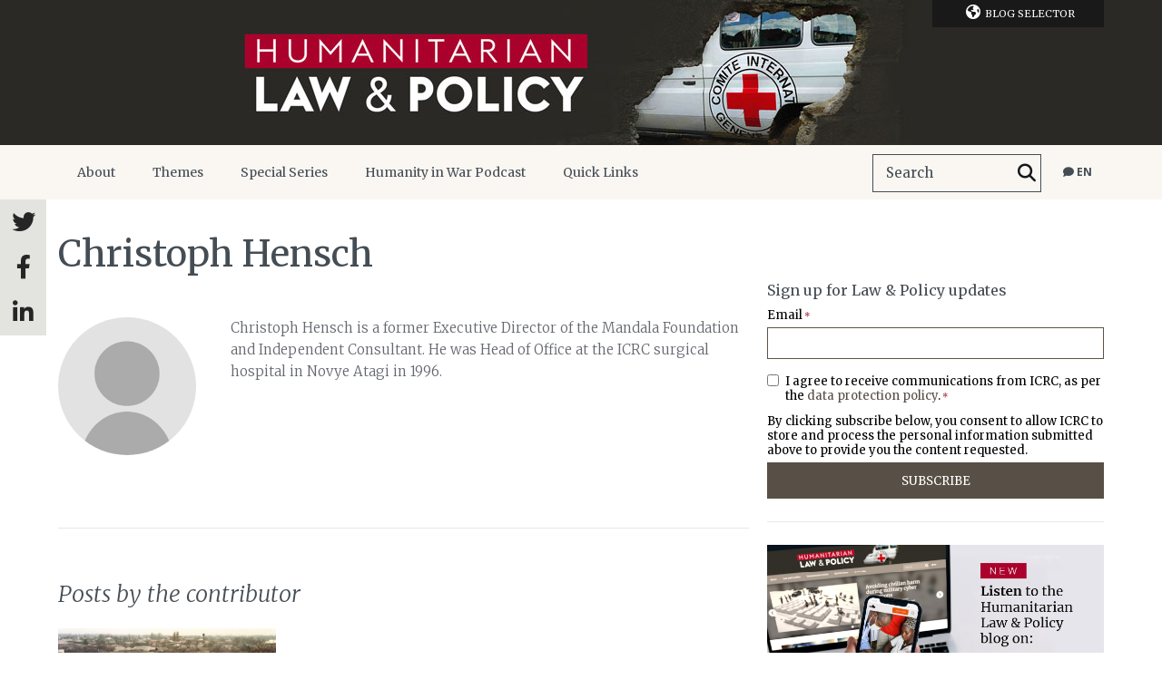

--- FILE ---
content_type: text/css; charset=utf-8
request_url: https://blogs.icrc.org/app/cache/min/102/app/themes/icrc_lap/www/css/styles.css?ver=1761212388
body_size: 14914
content:
/*!************************************************************************************************************************************************************************************!*\
  !*** css ./node_modules/css-loader/dist/cjs.js??ruleSet[1].rules[0].use[1]!./node_modules/less-loader/dist/cjs.js??ruleSet[1].rules[0].use[2]!./icrc_lap/www/css/less/styles.less ***!
  \************************************************************************************************************************************************************************************/.visually-hidden{height:1px;overflow:hidden;position:absolute;width:1px;clip:rect(1px 1px 1px 1px);clip:rect(1px,1px,1px,1px);clip-path:inset(50%);white-space:nowrap}html{background:#fff;color:#000}blockquote,body,code,dd,div,dl,dt,fieldset,form,h1,h2,h3,h4,h5,h6,input,legend,li,ol,p,pre,td,textarea,th,ul{margin:0;padding:0}table{border-collapse:collapse;border-spacing:0}fieldset,img{border:0}address,caption,cite,code,dfn,em,strong,th,var{font-style:normal;font-weight:400}ol,ul{list-style:none}caption,th{text-align:left}h1,h2,h3,h4,h5,h6{font-size:100%}q:after,q:before{content:""}abbr,acronym{border:0;font-variant:normal}sup{vertical-align:text-top}sub{vertical-align:text-bottom}input,select,textarea{font-family:inherit;font-size:inherit;*font-size:100%;font-weight:inherit}legend{color:#000}#yui3-css-stamp.cssreset{display:none}body{background-color:#fff;font-family:Merriweather,Georgia,serif}body.isHeaderICRC{margin-top:8px}h1,h2,h3,h4,h5,h6{font-weight:400}a{text-decoration:none}a.btn-brown,a.btn-dark,a.btn-red{background-color:#1c1c1c;color:#fff;display:inline-block;font-family:Open Sans,Helvetica Neue,Helvetica,Arial,sans-serif;font-size:13px;font-weight:700;margin:0 16px 1px 0;padding:12px 25px;text-transform:uppercase;-webkit-transition:all .2s;-moz-transition:all .2s;-o-transition:all .2s;transition:all .2s}a.btn-brown i,a.btn-dark i,a.btn-red i{margin-right:4px}html[dir=rtl] a.btn-brown i,html[dir=rtl] a.btn-dark i,html[dir=rtl] a.btn-red i{margin-left:4px;margin-right:0}a.btn-brown:hover,a.btn-dark:hover,a.btn-red:hover{background-color:#000;color:#fff}html[dir=rtl] a.btn-brown,html[dir=rtl] a.btn-dark,html[dir=rtl] a.btn-red{margin-left:16px;margin-right:0}a.btn-red{background-color:#e41b18}a.btn-red:hover{background-color:#d10300}a.btn-brown{background-color:#5d5448}a.btn-brown:hover{background-color:#685e53}::-webkit-input-placeholder{color:#454d54}:-moz-placeholder,::-moz-placeholder{color:#454d54;opacity:1}:-ms-input-placeholder{color:#454d54}.wrap{margin:0 auto;max-width:1180px;padding:0 10px;width:90%}#pageContent{display:-webkit-box;display:-moz-box;display:-webkit-flex;display:-ms-flexbox;display:flex;margin-bottom:80px;margin-top:50px;-webkit-box-direction:normal;-moz-box-direction:normal;-webkit-box-orient:horizontal;-moz-box-orient:horizontal;-webkit-flex-direction:row;-ms-flex-direction:row;flex-direction:row;-webkit-box-pack:space-between;-moz-box-pack:justify;-webkit-justify-content:justify;-ms-flex-pack:space-between;-webkit-flex-wrap:wrap;-ms-flex-wrap:wrap;flex-wrap:wrap;justify-content:space-between;-webkit-justify-content:space-between}#pageContent .post-list{width:66.10169492%}#pageContent .post-list .intro{font-family:Open Sans,Helvetica Neue,Helvetica,Arial,sans-serif;font-weight:300;margin:0 0 30px;width:100%}#pageContent .post-list .list{display:-webkit-box;display:-moz-box;display:-webkit-flex;display:-ms-flexbox;display:flex;-webkit-box-direction:normal;-moz-box-direction:normal;-webkit-box-orient:horizontal;-moz-box-orient:horizontal;-webkit-flex-direction:row;-ms-flex-direction:row;flex-direction:row;-webkit-box-pack:space-between;-moz-box-pack:justify;-webkit-justify-content:justify;-ms-flex-pack:space-between;-webkit-align-self:flex-start;-ms-align-self:start;align-self:flex-start;-webkit-flex-wrap:wrap;-ms-flex-wrap:wrap;flex-wrap:wrap;justify-content:space-between;-webkit-justify-content:space-between}#pageContent .post-list .list p.no-result{font-family:Open Sans,Helvetica Neue,Helvetica,Arial,sans-serif}#pageContent .post-list .post-list-title{display:-webkit-box;display:-moz-box;display:-webkit-flex;display:-ms-flexbox;display:flex;padding-top:20px;-webkit-box-direction:normal;-moz-box-direction:normal;-webkit-box-orient:horizontal;-moz-box-orient:horizontal;-webkit-flex-direction:row;-ms-flex-direction:row;flex-direction:row;-webkit-flex-wrap:wrap;-ms-flex-wrap:wrap;flex-wrap:wrap;-webkit-justify-content:space-between;-webkit-box-pack:space-between;-moz-box-pack:justify;-webkit-justify-content:justify;-ms-flex-pack:space-between;justify-content:space-between;-webkit-box-align:flex-end;-moz-box-align:end;-webkit-align-items:end;-ms-flex-align:flex-end;align-items:flex-end}#pageContent .post-list .post-list-title h1{border-bottom:5px solid #9c1f31;color:#454d54;display:inline-block;font-family:Open Sans,Helvetica Neue,Helvetica,Arial,sans-serif;font-size:25px;font-weight:700;line-height:30px;margin-bottom:30px}#pageContent .post-list .post-list-title h1 span{display:inline-block;font-family:Open Sans,Helvetica Neue,Helvetica,Arial,sans-serif;font-weight:300;padding-bottom:3px;text-transform:uppercase}#pageContent .post-list .post-list-title h1 small{font-family:Merriweather,Georgia,serif;font-size:12px;font-weight:400}#pageContent .post-list .post-list-title .sort-options{color:#a9a9a9;font-family:Open Sans,Helvetica Neue,Helvetica,Arial,sans-serif;font-size:13px;line-height:25px;margin-bottom:25px}#pageContent .post-list .post-list-title .sort-options legend{color:#938d86;display:inline-block;font-family:Merriweather,Georgia,serif;font-size:13px;margin-right:11px}#pageContent .post-list .post-list-title .sort-options a{color:#000;font-family:Open Sans,Helvetica Neue,Helvetica,Arial,sans-serif;font-size:13px}#pageContent .post-list .post-list-title .sort-options a.active{border-bottom:1px solid #959595}#pageContent .post-list .post-list-title .sort-options a.button{background-color:#e8e6e2;display:inline-block;letter-spacing:0;margin:0 0 0 1px;padding:0;text-align:center;-webkit-transition:all .2s;-moz-transition:all .2s;-o-transition:all .2s;transition:all .2s;width:44px}#pageContent .post-list .post-list-title .sort-options a.button i{color:#9b9997;font-size:15px}#pageContent .post-list .post-list-title .sort-options a.button.active{border-bottom:0 solid #959595}#pageContent .post-list .post-list-title .sort-options a.button.active i{color:#000}#pageContent .post-list .post-list-title .sort-options a.button:hover{background-color:#d5d3cf}#pageContent .post-list.no-side{width:100%}#pageContent .single-post-container{width:62.11864407%}#pageContent aside{width:32.20338983%}body.page #pageContent,body.single-attachment #pageContent,body.single-post #pageContent,body.single-slideshow #pageContent{margin-top:0}body.page #pageContent.emptyPage,body.single-attachment #pageContent.emptyPage,body.single-post #pageContent.emptyPage,body.single-slideshow #pageContent.emptyPage{background-color:#fff}body.page #pageContent.emptyPage .single-post-container,body.single-attachment #pageContent.emptyPage .single-post-container,body.single-post #pageContent.emptyPage .single-post-container,body.single-slideshow #pageContent.emptyPage .single-post-container{width:100%}#pageContent{margin-top:0}#pageContent.emptyPage{background-color:#fff}#pageContent.emptyPage .single-post-container{width:100%}body.archive aside{margin-top:70px}.r-btn,.r-elements .lang-selector-container,.r-elements .searchform{display:none}header#mainHeader .banner{background-position:50%;background-repeat:no-repeat;background-size:auto auto;height:110px;overflow:hidden}header#mainHeader .banner a{display:block;height:100%;line-height:0em;margin:0;padding:0}header#mainHeader .banner h1{display:block;height:100%;margin:0;padding:0;position:relative;text-align:center}header#mainHeader .banner h1 img{display:inline-block;height:100%;left:50%;margin:0 auto;padding:0;position:absolute;-webkit-transform:translateX(-50%);-moz-transform:translateX(-50%);-o-transform:translateX(-50%);-ms-transform:translateX(-50%);transform:translateX(-50%);width:auto}header#mainHeader .banner.max{height:160px}header#mainHeader .wrap{position:relative}header#mainHeader nav.nav{background-color:#faf7f3;height:60px;position:relative;z-index:1000}html[dir=rtl] header#mainHeader nav.nav div.menu ul,html[dir=rtl] header#mainHeader nav.nav ul.lang-selector,html[dir=rtl] header#mainHeader nav.nav ul.menu{float:left}header#mainHeader nav.nav div.menu ul li,header#mainHeader nav.nav ul.lang-selector li,header#mainHeader nav.nav ul.menu li{border-left:1px solid #faf7f3;-webkit-box-sizing:border-box;-moz-box-sizing:border-box;box-sizing:border-box;float:left;margin:0;overflow:visible;padding:0;position:relative}html[dir=rtl] header#mainHeader nav.nav div.menu ul li,html[dir=rtl] header#mainHeader nav.nav ul.lang-selector li,html[dir=rtl] header#mainHeader nav.nav ul.menu li{float:right}header#mainHeader nav.nav div.menu ul li a,header#mainHeader nav.nav ul.lang-selector li a,header#mainHeader nav.nav ul.menu li a{color:#454d54;display:inline-block;font-size:14px;line-height:60px;padding:0 20px;-webkit-transition:all .2s;-moz-transition:all .2s;-o-transition:all .2s;transition:all .2s}header#mainHeader nav.nav div.menu ul li:hover,header#mainHeader nav.nav ul.lang-selector li:hover,header#mainHeader nav.nav ul.menu li:hover{border-color:#333}header#mainHeader nav.nav div.menu ul li:hover a,header#mainHeader nav.nav ul.lang-selector li:hover a,header#mainHeader nav.nav ul.menu li:hover a{background-color:#333;color:#fff}header#mainHeader nav.nav div.menu ul li:hover .sub-menu,header#mainHeader nav.nav ul.lang-selector li:hover .sub-menu,header#mainHeader nav.nav ul.menu li:hover .sub-menu{display:block}header#mainHeader nav.nav div.menu ul li.current-menu-ancestor a,header#mainHeader nav.nav div.menu ul li.current-menu-item a,header#mainHeader nav.nav ul.lang-selector li.current-menu-ancestor a,header#mainHeader nav.nav ul.lang-selector li.current-menu-item a,header#mainHeader nav.nav ul.menu li.current-menu-ancestor a,header#mainHeader nav.nav ul.menu li.current-menu-item a{color:#9c1f31}header#mainHeader nav.nav div.menu ul li.current-menu-ancestor:after,header#mainHeader nav.nav div.menu ul li.current-menu-item:after,header#mainHeader nav.nav ul.lang-selector li.current-menu-ancestor:after,header#mainHeader nav.nav ul.lang-selector li.current-menu-item:after,header#mainHeader nav.nav ul.menu li.current-menu-ancestor:after,header#mainHeader nav.nav ul.menu li.current-menu-item:after{background-color:#9c1f31;height:6px}header#mainHeader nav.nav div.menu ul li.current-menu-ancestor:hover:after,header#mainHeader nav.nav div.menu ul li.current-menu-item:hover:after,header#mainHeader nav.nav ul.lang-selector li.current-menu-ancestor:hover:after,header#mainHeader nav.nav ul.lang-selector li.current-menu-item:hover:after,header#mainHeader nav.nav ul.menu li.current-menu-ancestor:hover:after,header#mainHeader nav.nav ul.menu li.current-menu-item:hover:after{height:0}header#mainHeader nav.nav div.menu ul li.current-menu-ancestor:hover a,header#mainHeader nav.nav div.menu ul li.current-menu-item:hover a,header#mainHeader nav.nav ul.lang-selector li.current-menu-ancestor:hover a,header#mainHeader nav.nav ul.lang-selector li.current-menu-item:hover a,header#mainHeader nav.nav ul.menu li.current-menu-ancestor:hover a,header#mainHeader nav.nav ul.menu li.current-menu-item:hover a{color:#fff}header#mainHeader nav.nav div.menu ul li ul.sub-menu,header#mainHeader nav.nav ul.lang-selector li ul.sub-menu,header#mainHeader nav.nav ul.menu li ul.sub-menu{background-color:#333;border-left:0 solid #8b8d94;bottom:auto;display:none;float:left;left:-1px;margin-left:0;min-width:100%;min-width:200px;overflow:visible;padding:20px 0;position:absolute;right:auto;top:60px;width:auto}html[dir=rtl] header#mainHeader nav.nav div.menu ul li ul.sub-menu,html[dir=rtl] header#mainHeader nav.nav ul.lang-selector li ul.sub-menu,html[dir=rtl] header#mainHeader nav.nav ul.menu li ul.sub-menu{left:auto;right:-1px}header#mainHeader nav.nav div.menu ul li ul.sub-menu li,header#mainHeader nav.nav ul.lang-selector li ul.sub-menu li,header#mainHeader nav.nav ul.menu li ul.sub-menu li{border-left:0 solid #8b8d94;display:inline-block;display:table;float:none;font-family:Open Sans,Helvetica Neue,Helvetica,Arial,sans-serif;font-size:14px;width:100%;-webkit-column-break-inside:avoid;page-break-insde:avoid;break-insde:avoid;box-sizing:border-box}header#mainHeader nav.nav div.menu ul li ul.sub-menu li a,header#mainHeader nav.nav ul.lang-selector li ul.sub-menu li a,header#mainHeader nav.nav ul.menu li ul.sub-menu li a{box-sizing:border-box;color:#fff;display:block;line-height:15px;padding:8px 20px 8px 40px}header#mainHeader nav.nav div.menu ul li ul.sub-menu li a:hover,header#mainHeader nav.nav ul.lang-selector li ul.sub-menu li a:hover,header#mainHeader nav.nav ul.menu li ul.sub-menu li a:hover{color:#beb6ad;text-decoration:underline}.sub-menu>header#mainHeader nav.nav div.menu ul li ul.sub-menu li a:active,.sub-menu>header#mainHeader nav.nav div.menu ul li ul.sub-menu li a:focus,.sub-menu>header#mainHeader nav.nav ul.lang-selector li ul.sub-menu li a:active,.sub-menu>header#mainHeader nav.nav ul.lang-selector li ul.sub-menu li a:focus,.sub-menu>header#mainHeader nav.nav ul.menu li ul.sub-menu li a:active,.sub-menu>header#mainHeader nav.nav ul.menu li ul.sub-menu li a:focus{display:block}header#mainHeader nav.nav div.menu ul li ul.sub-menu li h4,header#mainHeader nav.nav ul.lang-selector li ul.sub-menu li h4,header#mainHeader nav.nav ul.menu li ul.sub-menu li h4{box-sizing:border-box;color:#beb6ad;font-size:16px;font-weight:700;padding:0 20px 0 25px;text-transform:uppercase}header#mainHeader nav.nav div.menu ul li ul.sub-menu li:last-child,header#mainHeader nav.nav ul.lang-selector li ul.sub-menu li:last-child,header#mainHeader nav.nav ul.menu li ul.sub-menu li:last-child{border-right:0 solid #8b8d94}header#mainHeader nav.nav div.menu ul li ul.sub-menu li:after,header#mainHeader nav.nav ul.lang-selector li ul.sub-menu li:after,header#mainHeader nav.nav ul.menu li ul.sub-menu li:after{content:none}header#mainHeader nav.nav div.menu ul li ul.sub-menu li.current-menu-ancestor a,header#mainHeader nav.nav div.menu ul li ul.sub-menu li.current-menu-item a,header#mainHeader nav.nav ul.lang-selector li ul.sub-menu li.current-menu-ancestor a,header#mainHeader nav.nav ul.lang-selector li ul.sub-menu li.current-menu-item a,header#mainHeader nav.nav ul.menu li ul.sub-menu li.current-menu-ancestor a,header#mainHeader nav.nav ul.menu li ul.sub-menu li.current-menu-item a{color:#beb6ad;text-decoration:underline}header#mainHeader nav.nav div.menu ul li ul.sub-menu li ul.sub-menu,header#mainHeader nav.nav ul.lang-selector li ul.sub-menu li ul.sub-menu,header#mainHeader nav.nav ul.menu li ul.sub-menu li ul.sub-menu{left:auto;min-width:0;padding:5px 0 15px;position:relative;top:auto}header#mainHeader nav.nav div.menu ul li ul.sub-menu li ul.sub-menu li a,header#mainHeader nav.nav ul.lang-selector li ul.sub-menu li ul.sub-menu li a,header#mainHeader nav.nav ul.menu li ul.sub-menu li ul.sub-menu li a{color:#fff;line-height:15px;padding:5px 20px 5px 40px}header#mainHeader nav.nav div.menu ul li ul.sub-menu li ul.sub-menu li a:hover,header#mainHeader nav.nav div.menu ul li ul.sub-menu li ul.sub-menu li.current-menu-item a,header#mainHeader nav.nav ul.lang-selector li ul.sub-menu li ul.sub-menu li a:hover,header#mainHeader nav.nav ul.lang-selector li ul.sub-menu li ul.sub-menu li.current-menu-item a,header#mainHeader nav.nav ul.menu li ul.sub-menu li ul.sub-menu li a:hover,header#mainHeader nav.nav ul.menu li ul.sub-menu li ul.sub-menu li.current-menu-item a{color:#beb6ad;text-decoration:underline}header#mainHeader nav.nav div.menu ul li:last-child,header#mainHeader nav.nav ul.lang-selector li:last-child,header#mainHeader nav.nav ul.menu li:last-child{border-right:1px solid #faf7f3}header#mainHeader nav.nav div.menu ul li:after,header#mainHeader nav.nav ul.lang-selector li:after,header#mainHeader nav.nav ul.menu li:after{background-color:#252525;bottom:0;content:"";height:0;left:0;position:absolute;right:0}header#mainHeader nav.nav div.menu ul li.has-section ul.sub-menu,header#mainHeader nav.nav ul.lang-selector li.has-section ul.sub-menu,header#mainHeader nav.nav ul.menu li.has-section ul.sub-menu{-moz-column-count:2;-webkit-column-count:2;-o-column-count:2;column-count:2;width:540px}header#mainHeader nav.nav div.menu ul li.has-section ul.sub-menu li,header#mainHeader nav.nav ul.lang-selector li.has-section ul.sub-menu li,header#mainHeader nav.nav ul.menu li.has-section ul.sub-menu li{box-sizing:border-box;width:auto}header#mainHeader nav.nav div.menu ul li.has-section ul.sub-menu li ul.sub-menu,header#mainHeader nav.nav ul.lang-selector li.has-section ul.sub-menu li ul.sub-menu,header#mainHeader nav.nav ul.menu li.has-section ul.sub-menu li ul.sub-menu{-moz-column-count:1;-webkit-column-count:1;-o-column-count:1;column-count:1;width:100%}header#mainHeader nav.nav div.menu ul li.has-section ul.sub-menu li ul.sub-menu li,header#mainHeader nav.nav ul.lang-selector li.has-section ul.sub-menu li ul.sub-menu li,header#mainHeader nav.nav ul.menu li.has-section ul.sub-menu li ul.sub-menu li{width:100%;width:auto}header#mainHeader nav.nav .r-btn-close{display:none}header#mainHeader nav.nav ul.lang-selector{float:right}header#mainHeader nav.nav ul.lang-selector li.current-item{border-left:1px solid #faf7f3;border-right:1px solid #faf7f3}header#mainHeader nav.nav ul.lang-selector li.current-item a{font-family:Open Sans,Helvetica Neue,Helvetica,Arial,sans-serif;font-size:12px;font-weight:700;padding:0 12px;text-transform:uppercase}header#mainHeader nav.nav ul.lang-selector li.current-item .sub-menu{left:auto;padding:5px 0;right:0}header#mainHeader nav.nav ul.lang-selector li.current-item .sub-menu li{padding-left:40px;padding-right:20px}header#mainHeader nav.nav ul.lang-selector li.current-item .sub-menu li a{font-size:12px;font-weight:400;padding:0;text-align:right}html[dir=rtl] header#mainHeader nav.nav ul.menu{position:absolute;right:0}header#mainHeader .searchform{overflow:hidden}header#mainHeader .searchform div{background-color:transparent;border:1px solid #454d54;display:inline-block;float:right;height:40px;line-height:35px;margin:10px 11px;padding:0 0 0 14px;vertical-align:top}header#mainHeader .searchform div input{background-color:transparent;border:none;color:#454d54;display:block;float:left;font-size:15px;height:40px;line-height:40px;margin:0;padding:0;width:140px}header#mainHeader .searchform div input:focus{outline:0}html[dir=rtl] header#mainHeader .searchform div input{float:right}html[dir=rtl] header#mainHeader .searchform div{padding:0 14px 0 0}header#mainHeader .searchform div button{background-color:transparent;border-width:0;color:#14181f;display:inline-block;font-size:20px;line-height:40px;margin:0;max-height:40px;overflow:hidden;padding:0 5px}header#mainHeader .searchform div button label{display:none}html[dir=rtl] header#mainHeader .searchform div{float:left}header#mainHeader nav.blog-selector{position:relative;z-index:1100}header#mainHeader nav.blog-selector ul{position:absolute;right:10px;top:0;width:16.1%}html[dir=rtl] header#mainHeader nav.blog-selector ul{left:10px;right:auto}header#mainHeader nav.blog-selector ul li{background-color:#191919;color:#fff;font-size:11px;line-height:30px;text-align:center;text-transform:uppercase;width:100%}header#mainHeader nav.blog-selector ul li p{display:none}header#mainHeader nav.blog-selector ul li i{font-size:16px;margin:0 5px}header#mainHeader nav.blog-selector ul li .blog-list{display:none;left:auto;padding:0 0 10px;position:absolute;right:auto;top:30px;width:100%}header#mainHeader nav.blog-selector ul li .blog-list li a{color:#fff;display:block;font-family:Open Sans,Helvetica Neue,Helvetica,Arial,sans-serif;font-size:13px;line-height:13px;padding:10px 13px;text-align:left;text-transform:none}header#mainHeader nav.blog-selector ul li .blog-list li a:hover{color:#8d8070}html[dir=rtl] header#mainHeader nav.blog-selector ul li .blog-list li a{text-align:right}header#mainHeader nav.blog-selector ul li:hover{color:#a7b2be}header#mainHeader nav.blog-selector ul li:hover .blog-list{display:block}header#mainHeader .r-blog-selector{display:none}header#mainHeader .sticky-share{left:0;position:fixed;top:220px;width:50px;z-index:10000}header#mainHeader .sticky-share a{background-color:hsla(45,6%,86%,.8);color:#252525;display:block;font-size:26px;height:50px;line-height:50px;text-align:center;transition:background-color .3s;width:51px}header#mainHeader .sticky-share a:hover{background-color:#deddda}@media only screen and (max-width:767px){header#mainHeader .sticky-share{top:168px}header#mainHeader .sticky-share a{margin-bottom:1px}}@media only screen and (min-width:768px) and (max-width:1099px){header#mainHeader .sticky-share{top:198px}header#mainHeader .sticky-share a{height:62px;line-height:60px;margin-bottom:1px;width:62px}}section.slideshow{background-color:#252525;height:400px;margin-bottom:30px;overflow:hidden}article.post-slideshow{box-sizing:border-box;overflow:hidden;position:relative;width:100%}article.post-slideshow .background-image{background-position:50%;background-repeat:no-repeat;background-size:cover;bottom:0;-webkit-filter:blur(15px);-moz-filter:blur(15px);-ms-filter:blur(15px);filter:blur(15px);filter:progid:DXImageTransform.Microsoft.Blur(PixelRadius="15");left:0;-webkit-opacity:.2;-moz-opacity:.2;opacity:.2;position:absolute;right:0;top:0;z-index:1}article.post-slideshow .wrap{display:-webkit-box;display:-moz-box;display:-webkit-flex;display:-ms-flexbox;display:flex;-webkit-box-direction:normal;-moz-box-direction:normal;-webkit-box-orient:horizontal;-moz-box-orient:horizontal;-webkit-flex-direction:row;-ms-flex-direction:row;flex-direction:row;-webkit-box-pack:space-between;-moz-box-pack:justify;-webkit-justify-content:justify;-ms-flex-pack:space-between;-webkit-flex-wrap:wrap;-ms-flex-wrap:wrap;flex-wrap:wrap;height:300px;justify-content:space-between;-webkit-justify-content:space-between;padding:50px 0;position:relative;z-index:10}article.post-slideshow .thumbnail{height:300px;width:50%}article.post-slideshow .thumbnail a{color:#fff;color:hsla(0,0%,100%,.4)}article.post-slideshow .thumbnail img{height:auto;max-height:100%;max-width:100%;width:auto}article.post-slideshow .post-content{display:-webkit-box;display:-moz-box;display:-webkit-flex;display:-ms-flexbox;display:flex;height:300px;position:relative;width:50%;-webkit-box-direction:normal;-moz-box-direction:normal;-webkit-box-orient:vertical;-moz-box-orient:vertical;-webkit-flex-direction:column;-ms-flex-direction:column;flex-direction:column;-webkit-box-pack:center;-moz-box-pack:center;-webkit-justify-content:center;-ms-flex-pack:center;justify-content:center}article.post-slideshow .post-content header{margin:0 0 15px 10%;width:80%}article.post-slideshow .post-content header h2{border-bottom:5px solid #9c1f31;color:#fff;display:inline-block;font-family:Open Sans,Helvetica Neue,Helvetica,Arial,sans-serif;font-size:14px;margin-bottom:20px;padding-bottom:2px;text-transform:uppercase}article.post-slideshow .post-content header h1{color:#fff;font-size:35px;line-height:1.1em}@media only screen and (max-width:767px){article.post-slideshow .post-content header h1{font-size:20px}}html[dir=rtl] article.post-slideshow .post-content header{margin-left:0;margin-right:10%}article.post-slideshow .post-content section{margin:0 0 0 10%;width:66.666%}article.post-slideshow .post-content section p{color:#fff;font-size:14px;font-weight:300;margin-bottom:20px}@media only screen and (max-width:767px){article.post-slideshow .post-content section p{display:none}}html[dir=rtl] article.post-slideshow .post-content section{margin-left:0;margin-right:10%}@media only screen and (max-width:767px){article.post-slideshow .post-content section{height:auto}}article.post-slideshow .post-content footer{margin:0 0 0 10%;width:66.666%}html[dir=rtl] article.post-slideshow .post-content footer{margin-left:0;margin-right:10%}article.post-short{background-color:#efefef;margin-bottom:20px}article.post-short .thumbnail{position:relative}article.post-short .thumbnail .cursor{border-style:solid;height:0;position:absolute;transform-origin:50% 50%;-webkit-transition:all .2s;-moz-transition:all .2s;-o-transition:all .2s;transition:all .2s;width:0}article.post-short .thumbnail img{display:block;height:100%;object-fit:cover;object-position:center;width:100%}article.post-short .thumbnail img.logo{height:auto!important;left:50%;position:absolute;top:50%;-webkit-transform:translateX(-50%) translateY(-50%);-moz-transform:translateX(-50%) translateY(-50%);-o-transform:translateX(-50%) translateY(-50%);-ms-transform:translateX(-50%) translateY(-50%);transform:translateX(-50%) translateY(-50%);width:auto!important}article.post-short .post-content{padding:20px 0}article.post-short .post-content header{margin:0 0 12px}article.post-short .post-content header h1{color:#14181f;font-size:25px;line-height:1.1em;margin:0 0 2px;-webkit-transition:all .2s;-moz-transition:all .2s;-o-transition:all .2s;transition:all .2s}@media only screen and (max-width:767px){article.post-short .post-content header h1{font-size:18px;margin:0 0 9px}}article.post-short .post-content header p.metas{color:#454d54;font-size:13px}article.post-short .post-content header p.metas time{display:block;font-style:italic;font-weight:300}article.post-short .post-content header p.metas .auteur{color:#454d54;display:inline-block;font-weight:700;margin-top:5px}article.post-short .post-content header p.metas .readingTime{display:block;font-size:11px;margin-bottom:12px;margin-top:12px}article.post-short .post-content header p.metas .readingTime i{display:inline-block;margin-right:4px}article.post-short .post-content section{color:#000;font-family:Open Sans,Helvetica Neue,Helvetica,Arial,sans-serif;font-size:13px}@media only screen and (max-width:767px){article.post-short .post-content section{display:none}}article.post-short a:hover header h1{color:#9c1f31}article.post-short a:hover .thumbnail .cursor{-webkit-transform:scaleX(2) scaleY(2);-moz-transform:scaleX(2) scaleY(2);-o-transform:scaleX(2) scaleY(2);-ms-transform:scaleX(2) scaleY(2);transform:scaleX(2) scaleY(2)}article.post-short.one-side{max-height:200px;overflow:hidden;width:100%}article.post-short.one-side a{display:-webkit-box;display:-moz-box;display:-webkit-flex;display:-ms-flexbox;display:flex;-webkit-box-direction:normal;-moz-box-direction:normal;-webkit-box-orient:horizontal;-moz-box-orient:horizontal;-webkit-flex-direction:row;-ms-flex-direction:row;flex-direction:row;-webkit-box-pack:space-between;-moz-box-pack:justify;-webkit-justify-content:justify;-ms-flex-pack:space-between;-webkit-flex-wrap:wrap;-ms-flex-wrap:wrap;flex-wrap:wrap;justify-content:space-between;-webkit-justify-content:space-between}article.post-short.one-side .thumbnail{background-position:50%;background-repeat:no-repeat;background-size:cover;min-height:150px;overflow:hidden;position:relative;width:36.53846154%}article.post-short.one-side .thumbnail .cursor{border-color:transparent #efefef transparent transparent;border-width:15px 12px 15px 0;right:0;top:20%;z-index:10}html[dir=rtl] article.post-short.one-side .thumbnail .cursor{border-color:transparent transparent transparent #efefef;border-width:15px 0 15px 12px;left:0;right:auto}article.post-short.one-side .thumbnail img{height:auto;left:50%;top:50%;-webkit-transform:translateX(-50%) translateY(-50%);-moz-transform:translateX(-50%) translateY(-50%);-o-transform:translateX(-50%) translateY(-50%);-ms-transform:translateX(-50%) translateY(-50%);transform:translateX(-50%) translateY(-50%);width:auto;z-index:1}article.post-short.one-side .thumbnail img.picture{display:none;height:auto;min-height:100%}article.post-short.one-side .post-content{padding-right:2.5%;width:57.24358974%}article.post-short.one-side.no-side .thumbnail{width:32.20338983%}article.post-short.one-side.no-side .post-content{width:61.90677966%}article.post-short.one-full,article.post-short.two-full{width:48.71794872%}article.post-short.one-full .thumbnail .cursor,article.post-short.two-full .thumbnail .cursor{border-color:transparent transparent #efefef;border-width:0 15px 12px;bottom:0;left:10%}article.post-short.one-full .thumbnail img,article.post-short.two-full .thumbnail img{max-height:196px}article.post-short.one-full .post-content,article.post-short.two-full .post-content{padding:5%;width:90%}article.post-short.one-full{width:100%}article.recent-post{margin-bottom:35px}article.recent-post a{color:#5d5448;display:block;-webkit-transition:all .2s;-moz-transition:all .2s;-o-transition:all .2s;transition:all .2s}article.recent-post a:hover,article.recent-post a:hover p.metas{color:#000}article.recent-post h1{font-size:16px;line-height:1em;margin-bottom:3px}article.recent-post p{color:#000;font-family:Open Sans,Helvetica Neue,Helvetica,Arial,sans-serif;font-size:13px;line-height:1.1em;-webkit-transition:all .2s;-moz-transition:all .2s;-o-transition:all .2s;transition:all .2s}article.recent-post p.metas{color:#5d5448;font-family:Merriweather,Georgia,serif;font-size:12px;margin-bottom:8px}article.recent-post p.metas time{font-style:italic}article.recent-post p.metas a{display:inline-block;-webkit-transition:all .2s;-moz-transition:all .2s;-o-transition:all .2s;transition:all .2s}article.recent-post p.metas a:hover{color:#000}article.recent-post div.thumbnail{margin-top:0}article.recent-post div.thumbnail img{height:auto;width:100%}article#post-not-found{background-color:#252525;padding:80px 0;position:relative;width:100%}article#post-not-found header{margin-bottom:25px}article#post-not-found header h1{color:#fff;font-size:40px}article#post-not-found header h2{color:#fff;font-size:20px}article#post-not-found section p{color:#fff;font-family:Open Sans,Helvetica Neue,Helvetica,Arial,sans-serif;font-size:13px}article#post-not-found .tooltip{background-color:#faf7f3;color:#454d54;font-size:13px;padding:16px 19px;position:absolute;right:0;top:20px;width:200px}article#post-not-found .tooltip .corner{border-color:transparent transparent #faf7f3;border-style:solid;border-width:0 15px 16px;height:0;position:absolute;right:15px;top:-16px;width:0}article#post-not-found .tooltip img{float:left;margin:0 10px 8px 0}@media only screen and (max-width:767px){article#post-not-found .tooltip{display:none}}@media only screen and (min-width:768px) and (max-width:1099px){article#post-not-found .tooltip{display:none}}html[dir=rtl] article#post-not-found .tooltip img{float:right;margin:0 0 8px 10px}nav.pagination{display:-webkit-box;display:-moz-box;display:-webkit-flex;display:-ms-flexbox;display:flex;width:100%;-webkit-box-direction:normal;-moz-box-direction:normal;-webkit-box-orient:horizontal;-moz-box-orient:horizontal;-webkit-flex-direction:row;-ms-flex-direction:row;flex-direction:row;-webkit-box-pack:space-between;-moz-box-pack:justify;-webkit-justify-content:justify;-ms-flex-pack:space-between;-webkit-flex-wrap:wrap;-ms-flex-wrap:wrap;flex-wrap:wrap;justify-content:space-between;-webkit-justify-content:space-between}nav.pagination .next,nav.pagination .prev{background-color:#e8e6e2;text-align:left;text-align:center;width:36.53846154%}nav.pagination .next a,nav.pagination .prev a{display:inline-block;font-family:Open Sans,Helvetica Neue,Helvetica,Arial,sans-serif;font-size:13px;line-height:50px;text-transform:uppercase}nav.pagination .next a i,nav.pagination .prev a i{margin:0 5px}nav.pagination ul{background-color:#e8e6e2;line-height:50px;text-align:center;width:25.64102564%}nav.pagination ul li{display:inline-block;font-size:13px}nav.pagination ul li a,nav.pagination ul li span.current{font-family:Open Sans,Helvetica Neue,Helvetica,Arial,sans-serif}nav.pagination ul li span.current{font-weight:700}nav.pagination a{color:#000;-webkit-transition:all .2s;-moz-transition:all .2s;-o-transition:all .2s;transition:all .2s}nav.pagination a:hover{color:#454d54}article.attachment,article.page,article.post,article.slideshow{width:100%}article.attachment .wrap,article.page .wrap,article.post .wrap,article.slideshow .wrap{display:-webkit-box;display:-moz-box;display:-webkit-flex;display:-ms-flexbox;display:flex;margin-top:50px;-webkit-box-direction:normal;-moz-box-direction:normal;-webkit-box-orient:horizontal;-moz-box-orient:horizontal;-webkit-flex-direction:row;-ms-flex-direction:row;flex-direction:row;-webkit-box-pack:space-between;-moz-box-pack:justify;-webkit-justify-content:justify;-ms-flex-pack:space-between;-webkit-flex-wrap:wrap;-ms-flex-wrap:wrap;flex-wrap:wrap;justify-content:space-between;-webkit-justify-content:space-between}article.attachment .single-post-container,article.page .single-post-container,article.post .single-post-container,article.slideshow .single-post-container{position:relative}article.attachment .thumbnail,article.page .thumbnail,article.post .thumbnail,article.slideshow .thumbnail{margin-bottom:35px;margin-top:-80px}article.attachment .thumbnail img,article.page .thumbnail img,article.post .thumbnail img,article.slideshow .thumbnail img{height:auto;width:100%}article.attachment header.post-header,article.page header.post-header,article.post header.post-header,article.slideshow header.post-header{background-color:#252525;padding:10px 0 60px;position:relative}article.attachment header.post-header .wrap,article.page header.post-header .wrap,article.post header.post-header .wrap,article.slideshow header.post-header .wrap{position:relative;z-index:100}article.attachment header.post-header h1,article.page header.post-header h1,article.post header.post-header h1,article.slideshow header.post-header h1{color:#fff;font-size:40px;line-height:1em;margin-bottom:15px;width:66.10169492%}@media only screen and (max-width:767px){article.attachment header.post-header h1,article.page header.post-header h1,article.post header.post-header h1,article.slideshow header.post-header h1{font-size:30px}}article.attachment header.post-header p.metas,article.page header.post-header p.metas,article.post header.post-header p.metas,article.slideshow header.post-header p.metas{color:#a7b2be;display:block;font-size:16px;margin-bottom:15px;width:66.10169492%}article.attachment header.post-header p.metas time,article.page header.post-header p.metas time,article.post header.post-header p.metas time,article.slideshow header.post-header p.metas time{font-style:italic}article.attachment header.post-header p.metas a,article.page header.post-header p.metas a,article.post header.post-header p.metas a,article.slideshow header.post-header p.metas a{color:#a7b2be;font-size:16px}article.attachment header.post-header p.metas .readingTime,article.page header.post-header p.metas .readingTime,article.post header.post-header p.metas .readingTime,article.slideshow header.post-header p.metas .readingTime{display:block;font-size:13px;margin-bottom:8px;margin-top:5px}article.attachment header.post-header p.metas .readingTime i,article.page header.post-header p.metas .readingTime i,article.post header.post-header p.metas .readingTime i,article.slideshow header.post-header p.metas .readingTime i{display:inline-block;margin-right:4px}article.attachment header.post-header p.metas .auteur,article.page header.post-header p.metas .auteur,article.post header.post-header p.metas .auteur,article.slideshow header.post-header p.metas .auteur{display:inline-block;font-size:18px;margin-top:8px}article.attachment header.post-header p.metas .auteur a,article.attachment header.post-header p.metas .auteur strong,article.page header.post-header p.metas .auteur a,article.page header.post-header p.metas .auteur strong,article.post header.post-header p.metas .auteur a,article.post header.post-header p.metas .auteur strong,article.slideshow header.post-header p.metas .auteur a,article.slideshow header.post-header p.metas .auteur strong{color:#5d5448;font-weight:700}article.attachment header.post-header .background-image,article.page header.post-header .background-image,article.post header.post-header .background-image,article.slideshow header.post-header .background-image{background-position:50%;background-repeat:no-repeat;background-size:cover;bottom:0;-webkit-filter:blur(15px);-moz-filter:blur(15px);-ms-filter:blur(15px);filter:blur(15px);left:0;-webkit-opacity:.2;-moz-opacity:.2;opacity:.2;pointer-events:none;position:absolute;right:0;top:0;z-index:1}article.attachment header.post-header .authors,article.page header.post-header .authors,article.post header.post-header .authors,article.slideshow header.post-header .authors{align-items:flex-start;width:66.10169492%}article.attachment header.post-header .authors,article.attachment header.post-header .authors .auth,article.page header.post-header .authors,article.page header.post-header .authors .auth,article.post header.post-header .authors,article.post header.post-header .authors .auth,article.slideshow header.post-header .authors,article.slideshow header.post-header .authors .auth{display:-webkit-box;display:-moz-box;display:-webkit-flex;display:-ms-flexbox;display:flex;-webkit-box-direction:normal;-moz-box-direction:normal;-webkit-box-orient:horizontal;-moz-box-orient:horizontal;-webkit-flex-direction:row;-ms-flex-direction:row;flex-direction:row;-webkit-box-pack:space-between;-moz-box-pack:justify;-webkit-justify-content:justify;-ms-flex-pack:space-between;-webkit-flex-wrap:wrap;-ms-flex-wrap:wrap;flex-wrap:wrap;justify-content:space-between;-webkit-justify-content:space-between;justify-content:flex-start}article.attachment header.post-header .authors .auth,article.page header.post-header .authors .auth,article.post header.post-header .authors .auth,article.slideshow header.post-header .authors .auth{align-items:center;margin-bottom:8px;margin-right:40px;max-width:100%}article.attachment header.post-header .authors .auth figure,article.page header.post-header .authors .auth figure,article.post header.post-header .authors .auth figure,article.slideshow header.post-header .authors .auth figure{align-self:flex-start;border-radius:50px;display:block;height:46px;margin:0 8px 0 0;overflow:hidden;width:46px}article.attachment header.post-header .authors .auth figure img,article.page header.post-header .authors .auth figure img,article.post header.post-header .authors .auth figure img,article.slideshow header.post-header .authors .auth figure img{height:100%;width:100%}article.attachment header.post-header .authors .auth span,article.page header.post-header .authors .auth span,article.post header.post-header .authors .auth span,article.slideshow header.post-header .authors .auth span{color:#deddda;display:block;flex:1;font-size:16px;font-weight:700;max-width:200px}article.attachment header.post-header .authors .auth span small,article.page header.post-header .authors .auth span small,article.post header.post-header .authors .auth span small,article.slideshow header.post-header .authors .auth span small{display:inline-block;font-size:13px;font-weight:300;line-height:1.2em;margin-top:3px}@media only screen and (max-width:767px),only screen and (min-width:768px) and (max-width:1099px){article.attachment header.post-header .authors,article.page header.post-header .authors,article.post header.post-header .authors,article.slideshow header.post-header .authors{width:100%}}article.attachment section.post-share,article.page section.post-share,article.post section.post-share,article.slideshow section.post-share{border-bottom:1px solid #e8e6e2;border-top:1px solid #e8e6e2;color:#454d54;line-height:30px;margin-bottom:30px;padding:23px 0;text-align:center}article.attachment section.post-share span,article.page section.post-share span,article.post section.post-share span,article.slideshow section.post-share span{margin-right:15px}@media only screen and (max-width:767px){article.attachment section.post-share span,article.page section.post-share span,article.post section.post-share span,article.slideshow section.post-share span{display:block;width:100%}}article.attachment section.post-share a,article.page section.post-share a,article.post section.post-share a,article.slideshow section.post-share a{background:#454d54;-webkit-background-clip:padding-box;-moz-background-clip:padding;background-clip:padding-box;-webkit-border-radius:20px;-moz-border-radius:20px;border-radius:20px;color:#fff;display:inline-block;font-size:15px;height:30px;text-align:center;-webkit-transition:all .2s;-moz-transition:all .2s;-o-transition:all .2s;transition:all .2s;width:30px}article.attachment section.post-share a i,article.page section.post-share a i,article.post section.post-share a i,article.slideshow section.post-share a i{line-height:30px}article.attachment section.post-share a:hover,article.page section.post-share a:hover,article.post section.post-share a:hover,article.slideshow section.post-share a:hover{background-color:#6c6256}article.attachment section.related-posts,article.page section.related-posts,article.post section.related-posts,article.slideshow section.related-posts{margin-bottom:40px}article.attachment section.related-posts .post-list-title,article.page section.related-posts .post-list-title,article.post section.related-posts .post-list-title,article.slideshow section.related-posts .post-list-title{color:#454d54;font-family:Merriweather,Georgia,serif;font-size:25px;font-style:italic;margin-bottom:20px}article.attachment section.related-posts .post-list,article.page section.related-posts .post-list,article.post section.related-posts .post-list,article.slideshow section.related-posts .post-list{width:100%!important}article.attachment section.related-posts .post-list .thumbnail,article.page section.related-posts .post-list .thumbnail,article.post section.related-posts .post-list .thumbnail,article.slideshow section.related-posts .post-list .thumbnail{margin-bottom:0!important;margin-top:0!important}article.attachment section.related-posts .post-list article.post-short .post-content header h1,article.page section.related-posts .post-list article.post-short .post-content header h1,article.post section.related-posts .post-list article.post-short .post-content header h1,article.slideshow section.related-posts .post-list article.post-short .post-content header h1{margin-bottom:10px}article.attachment section.comments h1,article.attachment section.comments h2,article.page section.comments h1,article.page section.comments h2,article.post section.comments h1,article.post section.comments h2,article.slideshow section.comments h1,article.slideshow section.comments h2{color:#454d54;font-size:25px;font-style:italic;font-weight:300;line-height:1em;margin-bottom:25px}article.attachment section.comments h2,article.page section.comments h2,article.post section.comments h2,article.slideshow section.comments h2{font-size:18px}article.attachment section.comments .comment-list,article.page section.comments .comment-list,article.post section.comments .comment-list,article.slideshow section.comments .comment-list{list-style:none;margin-bottom:40px}article.attachment section.comments .comment-list .nocomments,article.page section.comments .comment-list .nocomments,article.post section.comments .comment-list .nocomments,article.slideshow section.comments .comment-list .nocomments{font-size:13px}article.attachment section.comments .comment-list ul li,article.page section.comments .comment-list ul li,article.post section.comments .comment-list ul li,article.slideshow section.comments .comment-list ul li{padding-left:0;text-indent:0}article.attachment section.comments .comment-list ul li article,article.page section.comments .comment-list ul li article,article.post section.comments .comment-list ul li article,article.slideshow section.comments .comment-list ul li article{margin-bottom:10px}article.attachment section.comments .comment-list ul li article header,article.page section.comments .comment-list ul li article header,article.post section.comments .comment-list ul li article header,article.slideshow section.comments .comment-list ul li article header{background-color:#fff;font-size:12px;font-weight:700;margin-bottom:5px;padding:0;text-transform:uppercase}article.attachment section.comments .comment-list ul li article header time,article.page section.comments .comment-list ul li article header time,article.post section.comments .comment-list ul li article header time,article.slideshow section.comments .comment-list ul li article header time{font-weight:400;text-transform:none}article.attachment section.comments .comment-list ul li article section p,article.page section.comments .comment-list ul li article section p,article.post section.comments .comment-list ul li article section p,article.slideshow section.comments .comment-list ul li article section p{font-family:Open Sans,Helvetica Neue,Helvetica,Arial,sans-serif;font-size:13px;line-height:20px}article.attachment section.comments .comment-list ul li:before,article.page section.comments .comment-list ul li:before,article.post section.comments .comment-list ul li:before,article.slideshow section.comments .comment-list ul li:before{content:"";height:0;padding-right:0;width:0}article.attachment section.comments form label,article.page section.comments form label,article.post section.comments form label,article.slideshow section.comments form label{display:block;font-size:12px;font-style:italic;font-weight:300;line-height:25px}article.attachment section.comments form input,article.attachment section.comments form textarea,article.page section.comments form input,article.page section.comments form textarea,article.post section.comments form input,article.post section.comments form textarea,article.slideshow section.comments form input,article.slideshow section.comments form textarea{border:1px solid #ccc;-webkit-box-sizing:border-box;-moz-box-sizing:border-box;box-sizing:border-box;font-size:13px;margin-bottom:20px;padding:3px;width:100%}article.attachment section.comments form textarea,article.page section.comments form textarea,article.post section.comments form textarea,article.slideshow section.comments form textarea{height:200px}article.attachment section.comments form button,article.attachment section.comments form input[type=button],article.attachment section.comments form input[type=submit],article.page section.comments form button,article.page section.comments form input[type=button],article.page section.comments form input[type=submit],article.post section.comments form button,article.post section.comments form input[type=button],article.post section.comments form input[type=submit],article.slideshow section.comments form button,article.slideshow section.comments form input[type=button],article.slideshow section.comments form input[type=submit]{-webkit-appearance:none;background-color:#e8e6e2;border:0 solid #fff;cursor:pointer;font-family:Open Sans,Helvetica Neue,Helvetica,Arial,sans-serif;font-size:13px;font-weight:700;line-height:50px;-webkit-transition:all .2s;-moz-transition:all .2s;-o-transition:all .2s;transition:all .2s}article.attachment section.comments form button:hover,article.attachment section.comments form input[type=button]:hover,article.attachment section.comments form input[type=submit]:hover,article.page section.comments form button:hover,article.page section.comments form input[type=button]:hover,article.page section.comments form input[type=submit]:hover,article.post section.comments form button:hover,article.post section.comments form input[type=button]:hover,article.post section.comments form input[type=submit]:hover,article.slideshow section.comments form button:hover,article.slideshow section.comments form input[type=button]:hover,article.slideshow section.comments form input[type=submit]:hover{background-color:#ceccc9}article.attachment section.comments .comment-respond-form,article.page section.comments .comment-respond-form,article.post section.comments .comment-respond-form,article.slideshow section.comments .comment-respond-form{border-top:1px solid #e8e6e2;padding-top:30px}article.attachment section.comments .comment-respond-form .comments-logged-in-as,article.page section.comments .comment-respond-form .comments-logged-in-as,article.post section.comments .comment-respond-form .comments-logged-in-as,article.slideshow section.comments .comment-respond-form .comments-logged-in-as{font-size:13px;margin-bottom:10px}article.attachment section.comments .comment-respond-form .comments-logged-in-as a,article.page section.comments .comment-respond-form .comments-logged-in-as a,article.post section.comments .comment-respond-form .comments-logged-in-as a,article.slideshow section.comments .comment-respond-form .comments-logged-in-as a{color:#5d5448}article.attachment section.comments .footer-form,article.page section.comments .footer-form,article.post section.comments .footer-form,article.slideshow section.comments .footer-form{display:-webkit-box;display:-moz-box;display:-webkit-flex;display:-ms-flexbox;display:flex;-webkit-box-direction:normal;-moz-box-direction:normal;-webkit-box-orient:horizontal;-moz-box-orient:horizontal;-webkit-flex-direction:row;-ms-flex-direction:row;flex-direction:row;-webkit-box-pack:space-between;-moz-box-pack:justify;-webkit-justify-content:justify;-ms-flex-pack:space-between;-webkit-flex-wrap:wrap;-ms-flex-wrap:wrap;flex-wrap:wrap;justify-content:space-between;-webkit-justify-content:space-between;overflow:hidden}article.attachment section.comments .footer-form p,article.page section.comments .footer-form p,article.post section.comments .footer-form p,article.slideshow section.comments .footer-form p{margin-left:5%;width:45%}article.attachment section.comments .footer-form div.g-recaptcha,article.page section.comments .footer-form div.g-recaptcha,article.post section.comments .footer-form div.g-recaptcha,article.slideshow section.comments .footer-form div.g-recaptcha{max-width:50%;width:50%}article.attachment section.attachment,article.page section.attachment,article.post section.attachment,article.slideshow section.attachment{margin-bottom:50px}article.attachment section.attachment.image img,article.page section.attachment.image img,article.post section.attachment.image img,article.slideshow section.attachment.image img{height:auto;max-width:100%}article.attachment section.attachment.file a.btn-dark,article.page section.attachment.file a.btn-dark,article.post section.attachment.file a.btn-dark,article.slideshow section.attachment.file a.btn-dark{margin:0 auto}article.attachment footer,article.page footer,article.post footer,article.slideshow footer{color:#5d5448;font-size:16px;margin-bottom:50px}article.attachment footer a,article.page footer a,article.post footer a,article.slideshow footer a{color:#000;font-size:13px;-webkit-transition:all .2s;-moz-transition:all .2s;-o-transition:all .2s;transition:all .2s}article.attachment footer a:hover,article.page footer a:hover,article.post footer a:hover,article.slideshow footer a:hover{color:#5d5448}article.attachment.attachment,article.attachment.page,article.page.attachment,article.page.page,article.post.attachment,article.post.page,article.slideshow.attachment,article.slideshow.page{position:relative}article.attachment.attachment .bg-image-container,article.attachment.page .bg-image-container,article.page.attachment .bg-image-container,article.page.page .bg-image-container,article.post.attachment .bg-image-container,article.post.page .bg-image-container,article.slideshow.attachment .bg-image-container,article.slideshow.page .bg-image-container{background-color:#252525;height:280px;position:absolute;width:100%;z-index:1}article.attachment.attachment .bg-image-container .background-image,article.attachment.page .bg-image-container .background-image,article.page.attachment .bg-image-container .background-image,article.page.page .bg-image-container .background-image,article.post.attachment .bg-image-container .background-image,article.post.page .bg-image-container .background-image,article.slideshow.attachment .bg-image-container .background-image,article.slideshow.page .bg-image-container .background-image{background-position:50%;background-repeat:no-repeat;background-size:cover;bottom:0;-webkit-filter:blur(15px);-moz-filter:blur(15px);-ms-filter:blur(15px);filter:blur(15px);left:0;-webkit-opacity:.2;-moz-opacity:.2;opacity:.2;position:absolute;right:0;top:0;z-index:0}@media only screen and (max-width:767px){article.attachment.attachment .bg-image-container,article.attachment.page .bg-image-container,article.page.attachment .bg-image-container,article.page.page .bg-image-container,article.post.attachment .bg-image-container,article.post.page .bg-image-container,article.slideshow.attachment .bg-image-container,article.slideshow.page .bg-image-container{height:140px}}article.attachment.attachment header,article.attachment.page header,article.page.attachment header,article.page.page header,article.post.attachment header,article.post.page header,article.slideshow.attachment header,article.slideshow.page header{background-color:transparent;padding-bottom:0;position:relative;z-index:5}article.attachment.attachment header .thumbnail,article.attachment.page header .thumbnail,article.page.attachment header .thumbnail,article.page.page header .thumbnail,article.post.attachment header .thumbnail,article.post.page header .thumbnail,article.slideshow.attachment header .thumbnail,article.slideshow.page header .thumbnail{width:62.11864407%}article.attachment.attachment header .thumbnail img,article.attachment.page header .thumbnail img,article.page.attachment header .thumbnail img,article.page.page header .thumbnail img,article.post.attachment header .thumbnail img,article.post.page header .thumbnail img,article.slideshow.attachment header .thumbnail img,article.slideshow.page header .thumbnail img{width:100%}@media only screen and (max-width:767px),only screen and (min-width:768px) and (max-width:1099px){article.attachment.attachment header .thumbnail,article.attachment.page header .thumbnail,article.page.attachment header .thumbnail,article.page.page header .thumbnail,article.post.attachment header .thumbnail,article.post.page header .thumbnail,article.slideshow.attachment header .thumbnail,article.slideshow.page header .thumbnail{width:100%}}article.attachment.attachment header h1,article.attachment.page header h1,article.page.attachment header h1,article.page.page header h1,article.post.attachment header h1,article.post.page header h1,article.slideshow.attachment header h1,article.slideshow.page header h1{color:#454d54;margin:30px 0 0}article.attachment.attachment header .wrap,article.attachment.page header .wrap,article.page.attachment header .wrap,article.page.page header .wrap,article.post.attachment header .wrap,article.post.page header .wrap,article.slideshow.attachment header .wrap,article.slideshow.page header .wrap{margin-top:0}article.attachment.attachment .wrap .thumbnail,article.attachment.page .wrap .thumbnail,article.page.attachment .wrap .thumbnail,article.page.page .wrap .thumbnail,article.post.attachment .wrap .thumbnail,article.post.page .wrap .thumbnail,article.slideshow.attachment .wrap .thumbnail,article.slideshow.page .wrap .thumbnail{margin-top:30px}article.attachment progress#postReadingProgress,article.page progress#postReadingProgress,article.post progress#postReadingProgress,article.slideshow progress#postReadingProgress{-webkit-appearance:none;-moz-appearance:none;appearance:none;background-color:hsla(32,6%,55%,.6);border:none;bottom:0;color:#609cb7;height:10px;left:0;position:fixed;right:0;width:100%;z-index:10000}progress::-webkit-progress-bar{background-color:transparent}progress::-webkit-progress-value{background-color:#609cb7}progress::-moz-progress-bar{background-color:#609cb7}.wysi-content{color:#65686f;font-size:15px;font-weight:300;line-height:1.6em}.wysi-content h1,.wysi-content h2{font-size:25px;margin-bottom:15px;margin-top:20px}.wysi-content h1,.wysi-content h2,.wysi-content h3{font-family:Open Sans,Helvetica Neue,Helvetica,Arial,sans-serif;font-weight:700;line-height:1em}.wysi-content h3{font-size:20px;margin-bottom:8px;padding-top:10px}.wysi-content p{line-height:1.6em;margin-bottom:20px}.wysi-content p i{font-style:italic}.wysi-content p.center{text-align:center}.wysi-content em.introduction,.wysi-content h6,.wysi-content h6.introduction,.wysi-content p.introduction,.wysi-content span.introduction{display:block;font-size:20px;font-weight:300;line-height:1.3em;margin-bottom:20px}.wysi-content a{color:#2675b5;font-style:italic;text-decoration:none}.wysi-content a.btn-brown,.wysi-content a.btn-dark,.wysi-content a.btn-red{color:#fff;text-decoration:none}.wysi-content b,.wysi-content strong{font-weight:900}.wysi-content b.light,.wysi-content strong.light{font-weight:700}.wysi-content img{display:block;height:auto;max-width:100%}@media only screen and (max-width:767px){.wysi-content img{width:100%}}.wysi-content div.collapse-title{cursor:pointer;margin-bottom:20px;padding-left:28px;position:relative}.wysi-content div.collapse-title p{font-family:Open Sans,Helvetica Neue,Helvetica,Arial,sans-serif;font-size:17px;font-weight:600;line-height:1em;margin-bottom:8px}.wysi-content div.collapse-title:before{content:"\f078";display:inline-block;font:normal normal normal 14px/1 FontAwesome;font-size:15px;left:2px;line-height:17px;position:absolute;text-rendering:auto;top:8.5px;-webkit-transform:translateY(-50%);-moz-transform:translateY(-50%);-o-transform:translateY(-50%);-ms-transform:translateY(-50%);transform:translateY(-50%);-webkit-font-smoothing:antialiased;-moz-osx-font-smoothing:grayscale;color:#918473}.wysi-content div.collapse-title.open:before{content:"\f077"}.wysi-content div.collapse-title:hover{text-decoration:underline}.wysi-content div.collapse-content{display:none}.wysi-content .alignnone{height:auto;margin-bottom:15px;width:100%!important}.wysi-content .alignright{float:right;height:auto;margin:0 0 10px 20px;max-width:33.33%!important}@media only screen and (max-width:767px){.wysi-content .alignright{float:none;margin:0 0 10px;max-width:100%!important}}.wysi-content .alignleft{float:left;height:auto;margin:0 20px 10px 0;max-width:33.33%!important}@media only screen and (max-width:767px){.wysi-content .alignleft{float:none;margin:0 0 10px;max-width:100%!important}}.wysi-content ul{margin-bottom:20px}.wysi-content ul li{padding-bottom:1.5px;padding-left:1em;padding-top:1.5px;text-indent:-.7em}.wysi-content ul li:before{color:#5d5448;content:"\f111";font-family:FontAwesome;font-size:8px;font-weight:900;line-height:6px;padding-right:8px;text-align:left}.wysi-content ol{list-style-type:decimal;margin-bottom:20px;padding-left:15px}.wysi-content ol li{padding-bottom:1.5px;padding-top:1.5px}.wysi-content hr{background-color:#e8e6e2;border:0;color:#e8e6e2;display:inline-block;height:1px;margin:10px 0 25px;overflow:auto;padding:0;width:100%}.wysi-content .wp-caption{position:relative}.wysi-content .wp-caption a,.wysi-content .wp-caption img{display:block;height:auto;width:100%!important}.wysi-content .wp-caption p.wp-caption-text{background-color:rgba(0,0,0,.5);bottom:0;box-sizing:border-box;color:#fff;display:inline-block;font-size:12px;font-style:italic;left:0;margin-bottom:0;padding:10px;pointer-events:none;position:absolute;right:0;text-align:left;width:100%}@media only screen and (max-width:767px){.wysi-content .wp-caption p.wp-caption-text{background-color:#fff;bottom:auto;color:#676767;font-size:11px;left:auto;padding:4px 0;position:relative;right:auto}}.wysi-content .gallery{display:-webkit-box;display:-moz-box;display:-webkit-flex;display:-ms-flexbox;display:flex;-webkit-box-direction:normal;-moz-box-direction:normal;-webkit-box-orient:horizontal;-moz-box-orient:horizontal;-webkit-flex-direction:row;-ms-flex-direction:row;flex-direction:row;-webkit-box-pack:space-between;-moz-box-pack:justify;-webkit-justify-content:justify;-ms-flex-pack:space-between;-webkit-flex-wrap:wrap;-ms-flex-wrap:wrap;flex-wrap:wrap;justify-content:space-between;-webkit-justify-content:space-between;-webkit-box-pack:flex-start;-moz-box-pack:start;-webkit-justify-content:start;-ms-flex-pack:flex-start;justify-content:flex-start;margin-bottom:30px;text-align:left}.wysi-content .gallery dl{margin:0 .33% .33% 0;overflow:hidden;width:33%}.wysi-content .gallery dl dt{overflow:hidden;position:relative}.wysi-content .gallery dl dt a{display:block}.wysi-content .gallery dl dt img{height:auto;margin-bottom:2px;-webkit-transition:all .2s;-moz-transition:all .2s;-o-transition:all .2s;transition:all .2s;width:100%}.wysi-content .gallery dl dt p.caption{background-color:rgba(0,0,0,.5);bottom:2px;box-sizing:border-box;color:#fff;display:inline-block;font-size:12px;font-style:italic;left:0;margin-bottom:0;padding:10px 7px;pointer-events:none;position:absolute;right:0;width:100%}@media only screen and (max-width:767px){.wysi-content .gallery dl dt p.caption{font-size:11px}}.wysi-content .gallery dl dd{display:none}.wysi-content .gallery dl:hover dt img{-webkit-opacity:.8;-moz-opacity:.8;opacity:.8}.wysi-content blockquote{background-color:#e7e4e1;color:#5d5448;margin:0 auto 20px;padding:15px;width:80%}.wysi-content blockquote p{margin-bottom:5px}.wysi-content form p{margin-bottom:0}.wysi-content form label{display:block;font-size:12px;font-style:italic;font-weight:300;line-height:25px}.wysi-content form input,.wysi-content form textarea{border:1px solid #ccc;-webkit-box-sizing:border-box;-moz-box-sizing:border-box;box-sizing:border-box;font-size:13px;margin-bottom:10px;padding:5px;width:100%}.wysi-content form button,.wysi-content form input[type=submit]{background-color:#e8e6e2;border:0 solid #fff;cursor:pointer;font-family:Open Sans,Helvetica Neue,Helvetica,Arial,sans-serif;font-size:13px;font-weight:700;line-height:50px;-webkit-transition:all .2s;-moz-transition:all .2s;-o-transition:all .2s;transition:all .2s}.wysi-content form button:hover,.wysi-content form input[type=submit]:hover{background-color:#ceccc9}.wysi-content iframe{max-width:100%;width:100%}.wysi-content .video-container{height:0;margin:0;overflow:hidden;padding-bottom:56.25%;padding-top:0;position:relative}.wysi-content .video-container embed,.wysi-content .video-container iframe,.wysi-content .video-container object{height:100%;left:0;position:absolute;top:0;width:100%}.wysi-content .entry-content embed,.wysi-content .entry-content iframe,.wysi-content .entry-content img,.wysi-content .entry-content object{max-width:100%}@media only screen and (max-width:767px){.wysi-content{font-size:13px}}aside{padding-top:20px;position:relative}aside a.download-pdf{background-color:#e41b18;box-sizing:border-box;color:#fff;display:block;font-family:Open Sans,Helvetica Neue,Helvetica,Arial,sans-serif;font-size:13px;font-weight:600;margin-bottom:1.5rem;margin-top:-95px;padding:15px;text-align:center;text-transform:uppercase;transition:background-color .3s}aside a.download-pdf i{margin-right:.25rem}aside a.download-pdf:hover{background-color:#000}@media only screen and (max-width:767px),only screen and (min-width:768px) and (max-width:1099px){aside a.download-pdf{display:none}}aside .r-btn-close,aside .r-btn-dwnl-pdf{display:none}aside .chimpy_widget_content,aside .widget{margin-bottom:25px;padding-bottom:25px}aside .widget{border-bottom:1px solid #e9e9e9}aside .widget h4{color:#454d54;font-size:16px;margin:0 0 10px}aside .widget:last-child{border-bottom:0 solid #fff}aside .widget.widget_text div{font-size:13px;line-height:1.3em}aside .widget.widget_text div img{height:auto;max-width:100%}aside .widget.widget_text div a{color:#584f46}aside .widget.widget_text div iframe{max-width:100%}aside .widget.widget_tag_cloud .tagcloud a{color:#000;line-height:1.4em;padding:0 2.5px;text-decoration:none;-webkit-transition:all .2s;-moz-transition:all .2s;-o-transition:all .2s;transition:all .2s}aside .widget.widget_tag_cloud .tagcloud a:hover{color:#5d5448}aside .widget.widget_wnkwidgetdonationlink a.btn-red{-webkit-appearance:none;display:block;margin:0;padding-bottom:15px;padding-top:15px;text-align:center}aside .widget.widget_wnkwidgetarchivebyyear a.link-year{color:#000;font-size:15px;font-weight:700;line-height:26px}aside .widget.widget_wnkwidgetarchivebyyear .months{display:none;margin:0 0 8px}aside .widget.widget_wnkwidgetarchivebyyear .months li{display:block;margin:0 0 3px;padding:0}aside .widget.widget_wnkwidgetarchivebyyear .months li a{background-color:#deddda;color:#000;display:inline-block;font-size:13px;line-height:1.6em;padding:0 8px;-webkit-transition:all .15s;-moz-transition:all .15s;-o-transition:all .15s;transition:all .15s}aside .widget.widget_wnkwidgetarchivebyyear .months li a:hover{background-color:#252525;color:#fff}aside .widget.widget_categories ul li{display:block;margin:0 0 3px;padding:0}aside .widget.widget_categories ul li a{background-color:#deddda;color:#000;display:inline-block;font-size:13px;line-height:1.6em;padding:0 8px;-webkit-transition:all .2s;-moz-transition:all .2s;-o-transition:all .2s;transition:all .2s}aside .widget.widget_categories ul li a:hover{background-color:#252525;color:#fff}aside .widget.widget_categories label{display:none}aside .widget.widget_categories select{width:100%}aside .widget.widget_mailchimpsf_widget{padding-left:15px;padding-right:15px}aside .widget.widget_mailchimpsf_widget .mc_form_inside{display:-webkit-box;display:-moz-box;display:-webkit-flex;display:-ms-flexbox;display:flex;-webkit-box-direction:normal;-moz-box-direction:normal;-webkit-box-orient:horizontal;-moz-box-orient:horizontal;-webkit-flex-direction:row;-ms-flex-direction:row;flex-direction:row;-webkit-box-pack:space-between;-moz-box-pack:justify;-webkit-justify-content:justify;-ms-flex-pack:space-between;-webkit-flex-wrap:wrap;-ms-flex-wrap:wrap;flex-wrap:wrap;justify-content:space-between;-webkit-justify-content:space-between}aside .widget.widget_mailchimpsf_widget .mc_form_inside .mc_merge_var{width:80%}aside .widget.widget_mailchimpsf_widget label{display:none}aside .widget.widget_mailchimpsf_widget .mc_input{-webkit-appearance:none;-webkit-background-clip:padding-box;-moz-background-clip:padding;background-clip:padding-box;border:1px solid #5d5448;-webkit-border-radius:0;-moz-border-radius:0;border-radius:0;-webkit-box-sizing:border-box;-moz-box-sizing:border-box;box-sizing:border-box;color:#000;font-family:Open Sans,Helvetica Neue,Helvetica,Arial,sans-serif;font-size:15px;height:40px;line-height:40px;margin:0;padding:0 5%;width:100%}aside .widget.widget_mailchimpsf_widget .mc_signup_submit{-webkit-appearance:none;width:20%}aside .widget.widget_mailchimpsf_widget .mc_signup_submit #mc_signup_submit{-webkit-appearance:none;-webkit-background-clip:padding-box;-moz-background-clip:padding;background-clip:padding-box;background-color:#5d5448;border:0;-webkit-border-radius:0;-moz-border-radius:0;border-radius:0;-webkit-box-sizing:border-box;-moz-box-sizing:border-box;box-sizing:border-box;color:#fff;cursor:pointer;height:40px;margin:0;padding:0;width:100%}aside .widget.widget_mailchimpsf_widget #mc_message{font-size:14px}aside .widget.widget_nav_menu ul li{display:block;margin:0 0 3px;padding:0}aside .widget.widget_nav_menu ul li a{background-color:#deddda;color:#000;display:inline-block;font-size:13px;line-height:1.1em;padding:9px 8px;-webkit-transition:all .2s;-moz-transition:all .2s;-o-transition:all .2s;transition:all .2s}aside .widget.widget_nav_menu ul li a:hover{background-color:#252525;color:#fff}aside .widget.widget_calendar table{width:100%}aside .widget.widget_calendar table caption{background-color:#252525;color:#fff;font-size:13px;height:30px;line-height:30px;position:relative;text-align:center;width:100%}aside .widget.widget_calendar table caption #prev{left:10px;line-height:30px;position:absolute;top:0}aside .widget.widget_calendar table caption #prev a{color:#fff}aside .widget.widget_calendar table caption #next{line-height:30px;position:absolute;right:10px;top:0}aside .widget.widget_calendar table caption #next a{color:#fff}aside .widget.widget_calendar table thead tr th{background-color:#c9c6c2;border:1px solid #fff;color:#000;font-size:10px;padding:8px;text-align:center;width:14.28%}aside .widget.widget_calendar table tbody tr td{background-color:#e9e8e7;border:1px solid #fff;font-size:10px;height:30px;text-align:center}aside .widget.widget_calendar table tbody tr td.pad{background-color:#f4f3f3}aside .widget.widget_calendar table tbody tr td.link{background-color:#8d8070;-webkit-transition:all .2s;-moz-transition:all .2s;-o-transition:all .2s;transition:all .2s}aside .widget.widget_calendar table tbody tr td.link a{color:#fff;display:block;height:30px;line-height:30px}aside .widget.widget_calendar table tbody tr td.link:hover{background-color:#000}aside .widget.widget_calendar table tbody tr td.link.activeday,aside .widget.widget_calendar table tbody tr td.link.today{font-size:13px;line-height:10px}aside .widget.widget_calendar table tbody tr td.today{background-color:#ccc;font-size:13px;line-height:10px}aside .widget.WnkWidgetRecentPosts{padding-bottom:0}aside .widget.widget_wnkwidgetboxlink p{font-size:14px;margin:0 0 8px}aside .widget.widget_wnkwidgetboxlink a.btn-widget-boxlink{background-color:#d8d0c7;color:#fff;color:#000;display:inline-block;font-size:16px;padding:12px 28px;-webkit-transition:all .3s;-moz-transition:all .3s;-o-transition:all .3s;transition:all .3s}aside .widget.widget_wnkwidgetboxlink a.btn-widget-boxlink:hover{background-color:#000;color:#fff}aside .widget.widget_custom_html .hbspt-form .hs-form-field{margin-bottom:12px}aside .widget.widget_custom_html .hbspt-form .hs-form-field label{display:block;font-size:13px;margin-bottom:5px}aside .widget.widget_custom_html .hbspt-form .hs-form-field label .hs-form-required{color:#9c1f31;display:inline-block;font-size:10px;line-height:13px;margin-left:2px}aside .widget.widget_custom_html .hbspt-form .hs-form-field .hs-input[type=email],aside .widget.widget_custom_html .hbspt-form .hs-form-field .hs-input[type=text]{-webkit-appearance:none;-webkit-background-clip:padding-box;-moz-background-clip:padding;background-clip:padding-box;border:1px solid #5d5448;-webkit-border-radius:0;-moz-border-radius:0;border-radius:0;-webkit-box-sizing:border-box;-moz-box-sizing:border-box;box-sizing:border-box;color:#000;font-family:Open Sans,Helvetica Neue,Helvetica,Arial,sans-serif;font-size:15px;height:35px;line-height:35px;margin:0;padding:0 2.5%;width:100%}aside .widget.widget_custom_html .hbspt-form .hs-form-field .hs-input[type=checkbox]{margin:0 5px 5px 0}aside .widget.widget_custom_html .hbspt-form ul.hs-error-msgs{padding:5px}aside .widget.widget_custom_html .hbspt-form ul.hs-error-msgs li label{color:#e41b18;font-size:12px}aside .widget.widget_custom_html .hbspt-form .legal-consent-container{font-size:10px;padding:5px 0}aside .widget.widget_custom_html .hbspt-form .hs-button{-webkit-appearance:none;-webkit-background-clip:padding-box;-moz-background-clip:padding;background-clip:padding-box;background-color:#584f46;border:0;-webkit-border-radius:0;-moz-border-radius:0;border-radius:0;-webkit-box-sizing:border-box;-moz-box-sizing:border-box;box-sizing:border-box;color:#fff;cursor:pointer;height:40px;margin:0;padding:10px;width:100%}.header-available-lgs,.side-available-lgs{margin-bottom:1.5rem}.header-available-lgs.header-available-lgs,.side-available-lgs.header-available-lgs{display:none}.header-available-lgs p,.side-available-lgs p{color:#938d86;margin:0 0 7px}.header-available-lgs a,.side-available-lgs a{background-color:#deddda;color:#000;display:inline-block;font-size:13px;margin:0 3px 3px 0;padding:.5rem 1rem;transition:all .3s}.header-available-lgs a.active,.header-available-lgs a:hover,.side-available-lgs a.active,.side-available-lgs a:hover{background-color:#707070;color:#fff}@media only screen and (max-width:767px){.header-available-lgs.header-available-lgs,.side-available-lgs.header-available-lgs{display:block;width:100%}.header-available-lgs.side-available-lgs,.side-available-lgs.side-available-lgs{display:none}.sky-form-modal{max-width:95%}}footer#mainFooter{overflow:auto}footer#mainFooter .social-media{background-color:#5d5448;padding:30px 0}footer#mainFooter .social-media ul{text-align:center}footer#mainFooter .social-media ul li{display:inline-block;padding:0 10px}footer#mainFooter .social-media ul li span{color:#fff;font-size:22px}footer#mainFooter .social-media ul li a{background:#fff;-webkit-background-clip:padding-box;-moz-background-clip:padding;background-clip:padding-box;-webkit-border-radius:20px;-moz-border-radius:20px;border-radius:20px;color:#5d5448;display:inline-block;font-size:23px;height:40px;text-align:center;-webkit-transition:all .2s;-moz-transition:all .2s;-o-transition:all .2s;transition:all .2s;width:40px}footer#mainFooter .social-media ul li a i{line-height:40px}footer#mainFooter .social-media ul li a:hover{color:#38332b}footer#mainFooter nav.footer-nav{background-color:#252525;background-image:url(../../../../../../../../themes/icrc_lap/www/img/bg-footer.jpg);background-position:top;background-repeat:no-repeat;background-size:auto auto;overflow:auto;padding:80px 0 30px}footer#mainFooter nav.footer-nav .wrap{position:relative}footer#mainFooter nav.footer-nav ul{-webkit-column-count:3;-moz-column-count:3;column-count:3;float:left;width:75%}html[dir=rtl] footer#mainFooter nav.footer-nav ul{float:right}html[dir=rtl] footer#mainFooter nav.footer-nav ul li{border-left:0 solid #3e3e3e;border-right:1px solid #3e3e3e}footer#mainFooter nav.footer-nav ul li{border-left:1px solid #3e3e3e;-webkit-column-break-inside:avoid;-webkit-box-sizing:border-box;-moz-box-sizing:border-box;box-sizing:border-box;break-inside:avoid-column;display:table;margin-bottom:15px;page-break-inside:avoid}footer#mainFooter nav.footer-nav ul li a{color:#fff;display:inline-block;padding:0 20px}footer#mainFooter nav.footer-nav ul li ul.sub-menu{-webkit-column-count:1;-moz-column-count:1;column-count:1;float:none;margin-left:0;width:100%}footer#mainFooter nav.footer-nav ul li ul.sub-menu li{border-left:0 solid #3e3e3e;margin-bottom:0;width:100%}footer#mainFooter nav.footer-nav ul li ul.sub-menu li a{color:#a1978a;font-family:Open Sans,Helvetica Neue,Helvetica,Arial,sans-serif;font-size:14px;line-height:15px;padding:5px 20px;-webkit-transition:all .2s;-moz-transition:all .2s;-o-transition:all .2s;transition:all .2s}footer#mainFooter nav.footer-nav ul li ul.sub-menu li a:hover{color:#fff}footer#mainFooter nav.footer-nav .logo-cicr{float:left;margin-top:-50px;position:relative;width:25%}html[dir=rtl] footer#mainFooter nav.footer-nav .logo-cicr{float:right}footer#mainFooter nav.footer-nav .logo-cicr p{color:#a1978a;font-family:Open Sans,Helvetica Neue,Helvetica,Arial,sans-serif;font-size:13px;font-weight:700;text-transform:uppercase}footer#mainFooter nav.footer-nav .logo-cicr img{margin-bottom:10px}footer#mainFooter nav.foot-links{background-color:#171717;padding:45px 0 40px}footer#mainFooter nav.foot-links ul{text-align:center}footer#mainFooter nav.foot-links ul li{border-left:1px solid #756a5d;display:inline-block}html[dir=rtl] footer#mainFooter nav.foot-links ul li{border-left:0 solid #756a5d;border-right:1px solid #756a5d}html[dir=rtl] footer#mainFooter nav.foot-links ul li:first-child{border-right:0 solid #756a5d}footer#mainFooter nav.foot-links ul li a{color:#fff;display:inline-block;font-family:Open Sans,Helvetica Neue,Helvetica,Arial,sans-serif;font-size:14px;-webkit-opacity:.7;-moz-opacity:.7;opacity:.7;padding:0 22px;-webkit-transition:all .2s;-moz-transition:all .2s;-o-transition:all .2s;transition:all .2s}footer#mainFooter nav.foot-links ul li a:hover{color:#fff;-webkit-opacity:1;-moz-opacity:1;opacity:1}footer#mainFooter nav.foot-links ul li:first-child{border-left:0 solid #756a5d}.wp-caption{position:relative}.wp-caption a,.wp-caption img{display:block;height:auto;width:100%!important}.wp-caption p.wp-caption-text{background-color:rgba(0,0,0,.5);bottom:0;box-sizing:border-box;color:#fff;display:inline-block;font-size:12px;font-style:italic;left:0;margin-bottom:0;padding:10px;pointer-events:none;position:absolute;right:0;text-align:left;width:100%}@media only screen and (max-width:767px){.wp-caption p.wp-caption-text{background-color:#fff;bottom:auto;color:#676767;font-size:11px;left:auto;padding:4px 0;position:relative;right:auto}}.screenreader-text{height:1px;left:-999px;position:absolute;top:auto;width:1px}.screenreader-text:focus{display:inline-block;height:auto;margin:auto;position:static;width:auto}@media only screen and (min-width:1100px) and (max-width:1200px){header#mainHeader nav.nav .searchform div input{width:95px}}@media only screen and (max-width:767px),only screen and (min-width:768px) and (max-width:1099px){.blog-selector{display:none}.r-btn{background-color:#252525;color:#21262c;cursor:pointer;display:block;font-size:25px;height:60px;line-height:60px;position:fixed;text-align:center;-webkit-transition:all .2s;-moz-transition:all .2s;-o-transition:all .2s;transition:all .2s;width:62px;z-index:9000}.r-btn.r-btn-menu{background-color:#ded6ca;top:76px}.r-btn.r-btn-lg{background-color:#ded6ca;font-family:Open Sans,Helvetica Neue,Helvetica,Arial,sans-serif;font-size:12px;font-weight:700;text-transform:uppercase;top:137px}.r-btn.r-btn-lg i{font-size:13px;margin-right:3px}.r-btn.r-btn-search{color:#fff;right:0;top:76px}.r-btn.r-btn-search i{font-size:20px}html[dir=rtl] .r-btn.r-btn-search{left:0;right:auto}.r-btn.r-btn-sidebar{color:#fff;font-size:6px;right:0;top:137px}.r-btn.r-btn-sidebar i{margin:0 2px}html[dir=rtl] .r-btn.r-btn-sidebar{left:0;right:auto}.wrap{max-width:95%;width:600px}#pageContent .post-list,#pageContent .single-post-container{width:100%}section.slideshow{height:auto}article.post-slideshow .wrap{height:auto;padding-bottom:10px}article.post-slideshow .thumbnail{height:auto;margin-bottom:25px;width:100%}article.post-slideshow .thumbnail img{height:auto;width:100%}article.post-slideshow .post-content{height:auto;position:relative;width:100%}article.post-slideshow .post-content header{margin:0 0 15px;position:relative;width:100%}article.post-slideshow .post-content section{bottom:auto;margin:0;position:relative;width:100%}article.post-slideshow .post-content footer{margin:0;position:absolute;text-align:center;top:-55px;width:100%}.r-overlay{background-color:rgba(0,0,0,.9);bottom:0;display:none;left:0;position:fixed;right:0;top:0;z-index:10100}header#mainHeader .wrap{margin:0;max-width:100%;padding:0;width:100%}header#mainHeader .banner{height:auto}header#mainHeader .banner a{height:auto;line-height:0em}header#mainHeader .banner h1{display:inline-block;height:auto}header#mainHeader .banner h1 img{left:auto;margin:0 auto;max-height:auto;position:relative;-webkit-transform:none;-moz-transform:none;-o-transform:none;-ms-transform:none;transform:none;width:100%}header#mainHeader .banner.max{height:auto}header#mainHeader nav.nav{background-color:#ded6ca;display:none;height:100%;left:0;max-width:100%;overflow:scroll;position:fixed;top:0;width:400px;z-index:10110}header#mainHeader nav.nav .searchform{display:none}header#mainHeader nav.nav ul.menu{border-top:1px solid #9e9992;margin:75px 0 0;overflow:auto;padding:0;width:100%}header#mainHeader nav.nav ul.menu li{border-bottom:1px solid #9e9992;border-left:0 solid #fff;-webkit-box-shadow:border-box;-moz-box-shadow:border-box;box-shadow:border-box;margin:0;padding:0 0 0 60px;width:100%}header#mainHeader nav.nav ul.menu li a{color:#21262c;display:block;font-size:20px;line-height:25px;padding:17.5px 0;width:100%}header#mainHeader nav.nav ul.menu li a span{display:none}header#mainHeader nav.nav ul.menu li ul.sub-menu{background-color:#252525;border-top:0 solid #fff;display:none;left:auto;margin:0;padding:10px 0 20px;position:relative;top:auto}header#mainHeader nav.nav ul.menu li ul.sub-menu li{background-image:none;border:0 solid #fff;margin:0;padding:0}header#mainHeader nav.nav ul.menu li ul.sub-menu li a{font-family:Open Sans,Helvetica Neue,Helvetica,Arial,sans-serif;font-size:15px;line-height:35px;padding:0}header#mainHeader nav.nav ul.menu li ul.sub-menu li a span{display:none}header#mainHeader nav.nav ul.menu li:hover{border-bottom:1px solid #9e9992}header#mainHeader nav.nav ul.menu li:hover a{background-color:transparent;color:#14181f}header#mainHeader nav.nav ul.menu li:hover ul.sub-menu{display:none}header#mainHeader nav.nav ul.menu li.current-menu-ancestor,header#mainHeader nav.nav ul.menu li.current-menu-item{border-right:5px solid #252525}header#mainHeader nav.nav ul.menu li.current-menu-ancestor a,header#mainHeader nav.nav ul.menu li.current-menu-item a{color:#000}header#mainHeader nav.nav ul.menu li.current-menu-ancestor:after,header#mainHeader nav.nav ul.menu li.current-menu-item:after{height:0}header#mainHeader nav.nav ul.menu li.current-menu-ancestor ul.sub-menu{display:block}header#mainHeader nav.nav ul.menu li.menu-item-has-children span{background-image:url(../../../../../../../../themes/icrc_lap/www/img/next-w.png);background-position:50%;background-repeat:no-repeat;display:block;filter:invert(1);height:60px;position:absolute;right:0;top:0;width:60px}header#mainHeader nav.nav ul.menu li.li-opened{background-color:#252525}header#mainHeader nav.nav ul.menu li.li-opened a{color:#fff}header#mainHeader nav.nav ul.menu li.li-opened.menu-item-has-children span{background-image:url(../../../../../../../../themes/icrc_lap/www/img/prev-w.png)}header#mainHeader nav.nav ul.menu li.li-opened.menu-item-has-children ul.sub-menu{display:block}header#mainHeader nav.nav ul.menu li.has-section ul.sub-menu{-moz-column-count:1;-webkit-column-count:1;-o-column-count:1;column-count:1;width:auto}header#mainHeader nav.nav ul.menu li.has-section ul.sub-menu li{box-sizing:border-box;width:auto}header#mainHeader nav.nav ul.menu li.has-section ul.sub-menu li ul.sub-menu{-moz-column-count:1;-webkit-column-count:1;-o-column-count:1;column-count:1;width:100%}header#mainHeader nav.nav ul.menu li.has-section ul.sub-menu li ul.sub-menu li{width:auto}header#mainHeader nav.nav ul.lang-selector{display:none}header#mainHeader nav.nav .r-btn-menu{background-color:transparent;left:0;position:absolute;top:76px}header#mainHeader nav.nav .r-btn-close{cursor:pointer;display:block;filter:invert(1);position:absolute;right:30px;top:25px}header#mainHeader nav.nav .r-blog-selector{background-color:#7a7570;display:block}header#mainHeader nav.nav .r-blog-selector ul{border:0 solid #fff;margin-top:0;padding-left:62px;position:relative}header#mainHeader nav.nav .r-blog-selector ul li{color:#fff;cursor:pointer;font-size:14px;padding-bottom:18px;padding-top:18px;position:relative;text-transform:uppercase}header#mainHeader nav.nav .r-blog-selector ul li i{font-size:20px;margin-right:5px}header#mainHeader nav.nav .r-blog-selector ul li p{display:block;font-family:Open Sans,Helvetica Neue,Helvetica,Arial,sans-serif;font-size:13px;padding:0 0 0 2px;text-transform:none}header#mainHeader nav.nav .r-blog-selector ul li span{background-image:url(../../../../../../../../themes/icrc_lap/www/img/next-w.png);background-position:50%;background-repeat:no-repeat;display:block;height:76px;position:absolute;right:0;top:0;width:60px}header#mainHeader nav.nav .r-blog-selector ul li ul.blog-list{background-color:#252525;border-top:0 solid #fff;display:none;left:auto;margin:0;padding:10px 0 20px;position:relative;top:auto}header#mainHeader nav.nav .r-blog-selector ul li ul.blog-list li{background-image:none;border:0 solid #fff;margin:15px 0;padding:0}header#mainHeader nav.nav .r-blog-selector ul li ul.blog-list li a{color:#fff;font-family:Open Sans,Helvetica Neue,Helvetica,Arial,sans-serif;font-size:15px;padding:0;text-transform:none}header#mainHeader nav.nav .r-blog-selector ul li ul.blog-list li a span{display:none}header#mainHeader nav.nav .r-blog-selector.li-opened{background-color:#252525;display:block}header#mainHeader nav.nav .r-blog-selector.li-opened ul li span{background-image:url(../../../../../../../../themes/icrc_lap/www/img/prev-w.png)}header#mainHeader nav.nav .r-blog-selector.li-opened ul.blog-list{display:block}html[dir=rtl] header#mainHeader nav.nav,html[dir=rtl] header#mainHeader nav.nav .r-btn-menu{left:auto;right:0}html[dir=rtl] header#mainHeader nav.nav .r-btn-close{left:30px;right:auto;z-index:5000}html[dir=rtl] header#mainHeader nav.nav div{overflow:auto}html[dir=rtl] header#mainHeader nav.nav ul.menu{position:relative}html[dir=rtl] header#mainHeader nav.nav ul.menu li{padding:0 60px 0 0}html[dir=rtl] header#mainHeader nav.nav ul.menu li.menu-item-has-children span{background-image:url(../../../../../../../../themes/icrc_lap/www/img/nextl-w.png);filter:invert(1);left:0;right:auto;top:0}html[dir=rtl] header#mainHeader nav.nav ul.menu li.li-opened.menu-item-has-children span{background-image:url(../../../../../../../../themes/icrc_lap/www/img/prev-w.png)}html[dir=rtl] header#mainHeader nav.nav .r-blog-selector ul{padding-left:0;padding-right:62px}html[dir=rtl] header#mainHeader nav.nav .r-blog-selector ul li i{margin-left:5px;margin-right:0}html[dir=rtl] header#mainHeader nav.nav .r-blog-selector ul li p{padding:0 2px 0 0}html[dir=rtl] header#mainHeader nav.nav .r-blog-selector ul li span{background-image:url(../../../../../../../../themes/icrc_lap/www/img/nextl-w.png);left:0;right:auto}html[dir=rtl] header#mainHeader nav.nav .r-blog-selector.li-opened ul li span{background-image:url(../../../../../../../../themes/icrc_lap/www/img/prev-w.png)}article.attachment header h1,article.attachment header p.metas,article.page header h1,article.page header p.metas,article.post header h1,article.post header p.metas{width:100%}article.attachment section.comments form button,article.attachment section.comments form input[type=submit],article.page section.comments form button,article.page section.comments form input[type=submit],article.post section.comments form button,article.post section.comments form input[type=submit]{margin-top:10px}article.attachment section.comments .footer-form,article.page section.comments .footer-form,article.post section.comments .footer-form{display:block}article.attachment section.comments .footer-form p,article.page section.comments .footer-form p,article.post section.comments .footer-form p{margin-left:0}article.post-slideshow .post-content{padding-bottom:15px}aside{background-color:#fff;display:none;height:100%;max-width:100%;overflow:scroll;padding:35px 60px;position:fixed;right:0;top:0;width:380px;z-index:10110}aside .r-btn-close{cursor:pointer;display:block;margin-bottom:45px}html[dir=rtl] aside{left:0;right:auto}html[dir=rtl] aside .r-btn-close{text-align:left}footer#mainFooter .wrap{max-width:90%;width:90%}.r-elements .searchform{display:none;position:fixed;right:0;top:76px;z-index:10120}.r-elements .searchform div{background-color:#252525;display:inline-block;float:right;height:60px;line-height:35px;margin:0;padding:0;vertical-align:top}.r-elements .searchform div input{background-color:#515151;border:0 solid #fff;color:#fff;display:block;float:left;font-size:15px;line-height:40px;margin:10px;padding:0 5px;width:140px;width:300px}.r-elements .searchform div input:focus{outline:0}.r-elements .searchform div input::placeholder{color:#fff}.r-elements .searchform div button{background-color:transparent;border-width:0;color:#fff;cursor:pointer;display:inline-block;font-size:20px;height:60px;margin:0;max-height:40px;overflow:hidden;padding:0 5px;text-align:center;width:61px}.r-elements .searchform div button i{line-height:60px}.r-elements .searchform div button label{display:none}html[dir=rtl] .r-elements .searchform{left:0;right:auto}html[dir=rtl] .r-elements .searchform button label{display:none}html[dir=rtl] .r-elements .searchform input{float:right}.r-elements .lang-selector-container{background-color:#faf7f3;display:none;height:100%;left:0;margin:0;max-width:100%;overflow:auto;overflow:scroll;padding:0;position:fixed;top:0;width:100%;width:400px;z-index:10110}.r-elements .lang-selector-container ul{border-top:1px solid #9e9992;margin:75px 0 0;overflow:auto;padding:0;width:100%}.r-elements .lang-selector-container ul li{border-bottom:1px solid #9e9992;border-left:0 solid #fff;-webkit-box-shadow:border-box;-moz-box-shadow:border-box;box-shadow:border-box;margin:0;padding:0 0 0 60px}.r-elements .lang-selector-container ul li a{color:#fff;display:block;font-size:20px;line-height:25px;padding:17.5px 0;width:100%}.r-elements .lang-selector-container ul li a span{display:none}.r-elements .lang-selector-container .r-btn-close{cursor:pointer;display:block;left:auto;position:absolute;right:30px;top:25px}html[dir=rtl] .r-elements .lang-selector-container{left:auto;right:0}html[dir=rtl] .r-elements .lang-selector-container ul li{padding:0 60px 0 0}html[dir=rtl] .r-elements .lang-selector-container .r-btn-close{left:30px;right:auto}body.archive aside{margin-top:0}body.home header#mainHeader .banner{height:auto}}@media only screen and (max-width:767px){.r-btn{font-size:20px;height:50px;line-height:50px;width:51px}.r-btn.r-btn-menu{top:66px}.r-btn.r-btn-lg{top:117px}.r-btn.r-btn-search{top:66px}.r-btn.r-btn-sidebar{top:117px}.r-elements .searchform{top:66px}.r-elements .searchform div{height:50px}.r-elements .searchform div input{line-height:30px;width:200px}.r-elements .searchform div button{height:50px;max-height:50px;width:61px}.r-elements .searchform div button i{line-height:50px}.r-elements .lang-selector{top:166px}header#mainHeader nav#mainNav{width:100%}.wrap{width:75%}article.post-slideshow{height:100%;overflow:auto}article.post-slideshow .wrap{padding:50px 0;width:85%}article.post-short.one-full,article.post-short.one-side,article.post-short.two-full{height:auto;max-height:none;width:100%}article.post-short.one-full .thumbnail,article.post-short.one-side .thumbnail,article.post-short.two-full .thumbnail{height:auto;position:relative;width:100%}article.post-short.one-full .thumbnail .cursor,article.post-short.one-side .thumbnail .cursor,article.post-short.two-full .thumbnail .cursor{border-color:transparent transparent #efefef;border-width:0 15px 12px;bottom:0;left:10%;right:auto;top:auto}article.post-short.one-full .thumbnail img.picture,article.post-short.one-side .thumbnail img.picture,article.post-short.two-full .thumbnail img.picture{bottom:auto;height:auto;left:auto;max-height:auto;max-width:100%;position:relative;right:auto;top:auto;-webkit-transform:none;-moz-transform:none;-o-transform:none;-ms-transform:none;transform:none;width:100%}article.post-short.one-full .post-content,article.post-short.one-side .post-content,article.post-short.two-full .post-content{padding:15px 5%;width:90%}article.post-short.one-full,article.post-short.one-side.no-side .thumbnail{width:100%}#pageContent aside{-webkit-box-sizing:border-box;-moz-box-sizing:border-box;box-sizing:border-box;padding:20px 2.5%;width:100%}footer#mainFooter .social-media ul li span{display:block}footer#mainFooter nav.footer-nav{padding-bottom:40px}footer#mainFooter nav.footer-nav ul{-webkit-column-count:1;-moz-column-count:1;column-count:1;margin-left:0;margin-top:30px;width:100%}footer#mainFooter nav.footer-nav ul li{margin-bottom:20px;width:100%}footer#mainFooter nav.footer-nav ul li a{margin-bottom:5px}footer#mainFooter nav.footer-nav ul li ul.sub-menu{-webkit-column-count:1;-moz-column-count:1;column-count:1;margin-top:0}footer#mainFooter nav.footer-nav ul li ul.sub-menu li{margin-bottom:0}footer#mainFooter nav.footer-nav .logo-cicr{margin-bottom:20px;position:relative;width:100%}footer#mainFooter nav.foot-links ul{width:100%}footer#mainFooter nav.foot-links ul li{border-left:0 solid #756a5d;display:block;margin:8px 0;width:100%}nav.pagination .next,nav.pagination .prev,nav.pagination ul{width:100%}body.archive aside{margin-top:0}.wysi-content .gallery dl{margin:0 0 .33%;width:100%}#icrc-header{display:none!important}body.isHeaderICRC{margin-top:0}}@font-face{font-display:swap;font-family:Changa;font-style:normal;font-weight:400;src:url(https://fonts.gstatic.com/s/changa/v29/2-c79JNi2YuVOUcOarRPgnNGooxCZ62xcjfj8g.ttf) format("truetype")}html[lang=ar] article.post-short .post-content section,html[lang=ar] article.recent-post p,html[lang=ar] aside .widget.widget_text div,html[lang=fa] article.post-short .post-content section,html[lang=fa] article.recent-post p,html[lang=fa] aside .widget.widget_text div,html[lang=he-IL] article.post-short .post-content section,html[lang=he-IL] article.recent-post p,html[lang=he-IL] aside .widget.widget_text div{font-size:18px}html[lang=ar] nav.nav ul.menu *,html[lang=fa] nav.nav ul.menu *,html[lang=he-IL] nav.nav ul.menu *{font-size:17px!important}html[lang=ar] .wysi-content p,html[lang=fa] .wysi-content p,html[lang=he-IL] .wysi-content p{font-size:18px}html[lang=ar] .wysi-content .wp-caption p.wp-caption-text,html[lang=fa] .wysi-content .wp-caption p.wp-caption-text,html[lang=he-IL] .wysi-content .wp-caption p.wp-caption-text{text-align:right}html[lang=ar] body,html[lang=fa] body,html[lang=he-IL] body{font-family:Changa,sans-serif;font-size:18px}html[lang=ar] #pageContent .post-list .post-list-title small,html[lang=ar] article.recent-post p.metas,html[lang=fa] #pageContent .post-list .post-list-title small,html[lang=fa] article.recent-post p.metas,html[lang=he-IL] #pageContent .post-list .post-list-title small,html[lang=he-IL] article.recent-post p.metas{font-family:Changa,sans-serif}html[lang=ar] article.post-slideshow .post-content section p,html[lang=fa] article.post-slideshow .post-content section p,html[lang=he-IL] article.post-slideshow .post-content section p{font-style:normal}html[dir=rtl] .fancybox-title-float-wrap .child{text-align:right}.list-contributor{display:-webkit-box;display:-moz-box;display:-webkit-flex;display:-ms-flexbox;display:flex;-webkit-box-direction:normal;-moz-box-direction:normal;-webkit-box-orient:horizontal;-moz-box-orient:horizontal;-webkit-flex-direction:row;-ms-flex-direction:row;flex-direction:row;-webkit-box-pack:space-between;-moz-box-pack:justify;-webkit-justify-content:justify;-ms-flex-pack:space-between;-webkit-flex-wrap:wrap;-ms-flex-wrap:wrap;flex-wrap:wrap;justify-content:space-between;-webkit-justify-content:space-between;-webkit-box-pack:flex-start;-moz-box-pack:start;-webkit-justify-content:start;-ms-flex-pack:flex-start;justify-content:flex-start}.list-contributor a{outline:none;width:33.3%}.list-contributor a .contributor-short .inside{padding:0 15% 15%;text-align:center}.list-contributor a .contributor-short .inside .portrait{-webkit-background-clip:padding-box;-moz-background-clip:padding;background-clip:padding-box;-webkit-border-radius:500px;-moz-border-radius:500px;border-radius:500px;margin:0 auto 10px;overflow:auto;width:70%}.list-contributor a .contributor-short .inside .portrait img{display:block;height:auto;line-height:0;width:100%}.list-contributor a .contributor-short .inside h1{color:#000;font-family:Open Sans,Helvetica Neue,Helvetica,Arial,sans-serif;font-size:20px}article.contributor{width:66.10169492%}@media only screen and (max-width:767px){article.contributor{width:100%}}article.contributor .contributor-content{display:-webkit-box;display:-moz-box;display:-webkit-flex;display:-ms-flexbox;display:flex;-webkit-box-direction:normal;-moz-box-direction:normal;-webkit-box-orient:horizontal;-moz-box-orient:horizontal;-webkit-flex-direction:row;-ms-flex-direction:row;flex-direction:row;-webkit-flex-wrap:wrap;-ms-flex-wrap:wrap;flex-wrap:wrap;-webkit-justify-content:space-between;-webkit-box-pack:space-between;-moz-box-pack:justify;-webkit-justify-content:justify;-ms-flex-pack:space-between;justify-content:space-between;margin-top:50px}article.contributor .contributor-content .informations{margin-bottom:50px;text-align:center;width:20%}article.contributor .contributor-content .informations .portrait{-webkit-background-clip:padding-box;-moz-background-clip:padding;background-clip:padding-box;-webkit-border-radius:500px;-moz-border-radius:500px;border-radius:500px;margin-bottom:30px;overflow:auto;width:100%}article.contributor .contributor-content .informations .portrait img{display:block;height:auto;line-height:0;width:100%}@media only screen and (max-width:767px){article.contributor .contributor-content .informations{width:100%}}article.contributor .contributor-content .biography{margin-bottom:50px;width:75%}@media only screen and (max-width:767px){article.contributor .contributor-content .biography{width:100%}}article.contributor .contributor-content .article-list{border-top:1px solid #e8e6e2;padding:60px 0 45px;width:100%!important}article.contributor .contributor-content .article-list .list{overflow:auto}article.contributor .contributor-content .article-list .list article{margin-bottom:20px;overflow:auto;width:31.53846154%}article.contributor .contributor-content .article-list .list article a .thumbnail{margin-bottom:0!important;margin-top:0!important}article.contributor .contributor-content .article-list .list article .post-content header h1{font-size:18px;margin-bottom:8px;margin-top:0}article.contributor .contributor-content .article-list .list article .post-content header p.metas{font-size:13px}article.contributor .contributor-content .article-list .list article .post-content header .auteur,article.contributor .contributor-content .article-list .list article .post-content header p.metas span,article.contributor .contributor-content .article-list .list article .post-content section{display:none}@media only screen and (min-width:768px) and (max-width:1099px){article.contributor .contributor-content .article-list .list article{width:47.30769231%}}@media only screen and (max-width:767px){article.contributor .contributor-content .article-list .list article{width:100%}}article.contributor .contributor-content .post-share{width:100%}body.contributor-template-default aside{margin-top:70px}body.post-type-archive-contributor #pageContent .post-list .post-list-title h1{text-transform:none}.owl-carousel .owl-wrapper:after{clear:both;content:".";display:block;height:0;line-height:0;visibility:hidden}.owl-carousel{-ms-touch-action:pan-y}.owl-carousel .owl-wrapper{display:none;position:relative;-webkit-transform:translateZ(0)}.owl-carousel .owl-wrapper-outer{overflow:hidden;position:relative;width:100%}.owl-carousel .owl-wrapper-outer.autoHeight{-webkit-transition:height .5s ease-in-out;-moz-transition:height .5s ease-in-out;-ms-transition:height .5s ease-in-out;-o-transition:height .5s ease-in-out;transition:height .5s ease-in-out}.owl-controls .owl-buttons div,.owl-controls .owl-page{cursor:pointer}.owl-controls{-webkit-user-select:none;-khtml-user-select:none;-moz-user-select:none;-ms-user-select:none;user-select:none;-webkit-tap-highlight-color:rgba(0,0,0,0)}.grabbing{cursor:url(../../../../../../../../themes/icrc_lap/www/css/grabbing.png) 8 8,move}.owl-carousel .owl-item,.owl-carousel .owl-wrapper{-webkit-backface-visibility:hidden;-moz-backface-visibility:hidden;-ms-backface-visibility:hidden;-webkit-transform:translateZ(0);-moz-transform:translateZ(0);-ms-transform:translateZ(0)}.owl-carousel .animated{-webkit-animation-duration:1s;animation-duration:1s;-webkit-animation-fill-mode:both;animation-fill-mode:both}.owl-carousel .owl-animated-in{z-index:0}.owl-carousel .owl-animated-out{z-index:1}.owl-carousel .fadeOut{-webkit-animation-name:fadeOut;animation-name:fadeOut}@-webkit-keyframes fadeOut{0%{opacity:1}to{opacity:0}}@keyframes fadeOut{0%{opacity:1}to{opacity:0}}.owl-height{-webkit-transition:height .5s ease-in-out;-moz-transition:height .5s ease-in-out;-ms-transition:height .5s ease-in-out;-o-transition:height .5s ease-in-out;transition:height .5s ease-in-out}.owl-carousel{display:none;width:100%;-webkit-tap-highlight-color:transparent;position:relative;z-index:1}.owl-carousel .owl-stage{position:relative;-ms-touch-action:pan-Y}.owl-carousel .owl-stage:after{clear:both;content:".";display:block;height:0;line-height:0;visibility:hidden}.owl-carousel .owl-stage-outer{overflow:hidden;position:relative;-webkit-transform:translateZ(0)}.owl-carousel .owl-controls .owl-dot,.owl-carousel .owl-controls .owl-nav .owl-next,.owl-carousel .owl-controls .owl-nav .owl-prev{cursor:pointer;cursor:hand;-webkit-user-select:none;-khtml-user-select:none;-moz-user-select:none;-ms-user-select:none;user-select:none}.owl-carousel.owl-loaded{display:block}.owl-carousel.owl-loading{display:block;opacity:0}.owl-carousel.owl-hidden{opacity:0}.owl-carousel .owl-refresh .owl-item{display:none}.owl-carousel .owl-item{-webkit-backface-visibility:hidden;float:left;min-height:1px;position:relative;-webkit-tap-highlight-color:transparent;-webkit-touch-callout:none;-webkit-user-select:none;-moz-user-select:none;-ms-user-select:none;user-select:none}.owl-carousel .owl-item img{display:block;-webkit-transform-style:preserve-3d;width:100%}.owl-carousel.owl-text-select-on .owl-item{-webkit-user-select:auto;-moz-user-select:auto;-ms-user-select:auto;user-select:auto}.owl-carousel .owl-grab{cursor:move;cursor:-webkit-grab;cursor:-o-grab;cursor:-ms-grab;cursor:grab}.owl-carousel.owl-rtl{direction:rtl}.owl-carousel.owl-rtl .owl-item{float:right}.no-js .owl-carousel{display:block}.owl-carousel .owl-item .owl-lazy{opacity:0;-webkit-transition:opacity .4s ease;-moz-transition:opacity .4s ease;-ms-transition:opacity .4s ease;-o-transition:opacity .4s ease;transition:opacity .4s ease}.owl-carousel .owl-item img{transform-style:preserve-3d}.owl-carousel .owl-video-wrapper{background:#000;height:100%;position:relative}.owl-carousel .owl-video-play-icon{-webkit-backface-visibility:hidden;background:url(../../../../../../../../themes/icrc_lap/www/css/owl.video.play.png) no-repeat;cursor:pointer;height:80px;left:50%;margin-left:-40px;margin-top:-40px;position:absolute;top:50%;-webkit-transition:scale .1s ease;-moz-transition:scale .1s ease;-ms-transition:scale .1s ease;-o-transition:scale .1s ease;transition:scale .1s ease;width:80px;z-index:1}.owl-carousel .owl-video-play-icon:hover{-webkit-transition:scale(1.3,1.3);-moz-transition:scale(1.3,1.3);-ms-transition:scale(1.3,1.3);-o-transition:scale(1.3,1.3);transition:scale(1.3,1.3)}.owl-carousel .owl-video-playing .owl-video-play-icon,.owl-carousel .owl-video-playing .owl-video-tn{display:none}.owl-carousel .owl-video-tn{background-position:50%;background-repeat:no-repeat;-webkit-background-size:contain;-moz-background-size:contain;-o-background-size:contain;background-size:contain;height:100%;opacity:0;-webkit-transition:opacity .4s ease;-moz-transition:opacity .4s ease;-ms-transition:opacity .4s ease;-o-transition:opacity .4s ease;transition:opacity .4s ease}.owl-carousel .owl-video-frame{position:relative;z-index:1}.owl-theme .owl-nav [class*=owl-]{background:#fff;-webkit-background-clip:padding-box;background-clip:padding-box;background-position:50%;background-repeat:no-repeat;border:5px solid hsla(0,0%,100%,.21);-webkit-border-radius:30px;-moz-border-radius:30px;border-radius:30px;color:#fff;color:#000;cursor:pointer;display:inline-block;font-size:14px;font-size:50px;font-weight:700;height:50px;line-height:50px;margin:0;opacity:.9;position:absolute;right:50%;text-align:center;top:50%;transition:all .2s;width:50px}.owl-theme .owl-nav [class=owl-prev]{background-image:url(../../../../../../../../themes/icrc_lap/www/img/prev.png);left:50%;margin-left:-600px;transform:translateX(-50%) translateY(-50%)}@media only screen and (min-width:768px) and (max-width:1099px){.owl-theme .owl-nav [class=owl-prev]{margin-left:-310px}}@media only screen and (max-width:767px){.owl-theme .owl-nav [class=owl-prev]{display:none;left:-50%;margin-left:30px}}.owl-theme .owl-nav [class=owl-next]{background-image:url(../../../../../../../../themes/icrc_lap/www/img/next.png);margin-right:-600px;right:50%;transform:translateX(50%) translateY(-50%)}@media only screen and (min-width:768px) and (max-width:1099px){.owl-theme .owl-nav [class=owl-next]{margin-right:-310px}}@media only screen and (max-width:767px){.owl-theme .owl-nav [class=owl-next]{display:none;margin-right:30px;right:-50%}}.owl-theme .owl-nav [class=owl-prev] i{margin-left:-5px}.owl-theme .owl-nav [class=owl-next] i{margin-right:5px}.owl-theme .owl-nav [class*=owl-]:hover{-webkit-border-radius:35px;-moz-border-radius:35px;border-radius:35px;border-width:10px;opacity:1}html[dir=rtl] .owl-theme .owl-nav [class=owl-next]{background-image:url(../../../../../../../../themes/icrc_lap/www/img/prev.png);left:50%;margin-left:-600px;right:auto;transform:translateX(-50%) translateY(-50%)}html[dir=rtl] .owl-theme .owl-nav [class=owl-prev]{background-image:url(../../../../../../../../themes/icrc_lap/www/img/next.png);left:auto;margin-right:-600px;right:50%;transform:translateX(50%) translateY(-50%)}.owl-theme .owl-nav .disabled{cursor:default;opacity:.5}.owl-theme .owl-nav.disabled+.owl-dots{margin-top:0}.owl-theme .owl-dots{bottom:0;position:absolute;text-align:center;width:100%}.owl-theme .owl-dots .owl-dot{display:inline-block;zoom:1;*display:inline}.owl-theme .owl-dots .owl-dot span{-webkit-backface-visibility:visible;background:#fff;-webkit-border-radius:30px;-moz-border-radius:30px;border-radius:30px;display:block;height:11px;height:18px;margin:0 2px 14px;-moz-opacity:.21;-webkit-opacity:.21;opacity:.21;-webkit-transition:opacity .2s ease;-moz-transition:opacity .2s ease;-ms-transition:opacity .2s ease;-o-transition:opacity .2s ease;transition:opacity .2s ease;width:11px;width:18px}.owl-theme .owl-dots .owl-dot.active span,.owl-theme .owl-dots .owl-dot:hover span{background:#fff;-moz-opacity:1;-webkit-opacity:1;opacity:1}
/*! fancyBox v2.1.5 fancyapps.com | fancyapps.com/fancybox/#license */.fancybox-image,.fancybox-inner,.fancybox-nav,.fancybox-nav span,.fancybox-outer,.fancybox-skin,.fancybox-tmp,.fancybox-wrap,.fancybox-wrap iframe,.fancybox-wrap object{border:0;margin:0;outline:none;padding:0;vertical-align:top}.fancybox-type-ajax{background-color:#fff}.fancybox-wrap{left:0;position:absolute;top:0;z-index:9600}.fancybox-skin{color:#444;position:relative}.fancybox-opened{z-index:9600}.fancybox-inner,.fancybox-outer{position:relative}.fancybox-inner{overflow:hidden}.fancybox-type-iframe .fancybox-inner{-webkit-overflow-scrolling:touch}.fancybox-error{color:#444;font:14px/20px Helvetica Neue,Helvetica,Arial,sans-serif;margin:0;padding:15px;white-space:nowrap}.fancybox-iframe,.fancybox-image{display:block;height:100%;width:100%}.fancybox-image{max-height:100%;max-width:100%}#fancybox-loading{background-position:0 -108px;cursor:pointer;left:50%;margin-left:-22px;margin-top:-22px;opacity:.8;position:fixed;top:50%;z-index:9600}#fancybox-loading div{background:url(../../../../../../../../themes/icrc_lap/www/img/loading.gif) 50% no-repeat;height:44px;width:44px}.fancybox-close{background:#fff;-webkit-background-clip:padding-box;background-clip:padding-box;background-image:url(../../../../../../../../themes/icrc_lap/www/img/close.png);background-position:50%;background-repeat:no-repeat;background-size:50% 50%;border:4px solid hsla(0,0%,100%,.21);-webkit-border-radius:30px;-moz-border-radius:30px;border-radius:30px;color:#fff;color:#000;cursor:pointer;display:inline-block;font-size:14px;height:25px;margin:0;opacity:.9;position:absolute;right:0;top:0;transform:translateX(50%) translateY(-50%);transition:all .2s;width:25px;z-index:8050}.fancybox-close:hover{-webkit-border-radius:35px;-moz-border-radius:35px;border-radius:35px;border-width:6px;opacity:1}.fancybox-nav{background:transparent url(../../../../../../../../themes/icrc_lap/www/css/blank.gif);cursor:pointer;height:100%;position:absolute;text-decoration:none;top:0;width:40%;-webkit-tap-highlight-color:rgba(0,0,0,0);z-index:8040}.fancybox-prev{left:0}.fancybox-next{right:0}.fancybox-nav span{background:#fff;-webkit-background-clip:padding-box;background-clip:padding-box;background-position:50%;background-repeat:no-repeat;border:5px solid hsla(0,0%,100%,.21);-webkit-border-radius:30px;-moz-border-radius:30px;border-radius:30px;color:#fff;color:#000;cursor:pointer;display:inline-block;font-size:14px;font-size:50px;font-weight:700;height:50px;left:50%;line-height:50px;margin:0;opacity:.9;position:absolute;text-align:center;top:50%;transition:all .2s;width:50px}.fancybox-nav span:hover{-webkit-border-radius:35px;-moz-border-radius:35px;border-radius:35px;border-width:10px;opacity:1}.fancybox-prev span{background-image:url(../../../../../../../../themes/icrc_lap/www/img/prev.png);left:0;transform:translateX(-50%) translateY(-50%)}.fancybox-next span{background-image:url(../../../../../../../../themes/icrc_lap/www/img/next.png);left:auto;right:0;transform:translateX(50%) translateY(-50%)}.fancybox-nav:hover span{visibility:visible}.fancybox-tmp{left:-99999px;max-height:99999px;max-width:99999px;overflow:visible!important;position:absolute;top:-99999px;visibility:hidden}.fancybox-lock{width:auto}.fancybox-lock,.fancybox-lock body{overflow:hidden!important}.fancybox-lock-test{overflow-y:hidden!important}.fancybox-overlay{background-color:rgba(37,37,37,.9);display:none;left:0;overflow:hidden;position:absolute;top:0;z-index:9500}.fancybox-overlay-fixed{bottom:0;position:fixed;right:0}.fancybox-lock .fancybox-overlay{overflow:auto;overflow-y:scroll}.fancybox-title{background:rgba(37,37,37,.7);font:normal 13px/20px Helvetica Neue,Helvetica,Arial,sans-serif;position:relative;text-align:left;text-shadow:none;visibility:hidden;width:100%;z-index:8050}.fancybox-opened .fancybox-title{visibility:visible}.fancybox-title-float-wrap{bottom:0;position:absolute;right:0;text-align:left;z-index:8050}.fancybox-title-float-wrap .child{font-family:Open Sans,serif}.fancybox-title-outside-wrap{color:#fff;margin-top:10px;position:relative}.fancybox-title-inside-wrap{padding-top:10px}.fancybox-title-over-wrap{background:#000;background:rgba(0,0,0,.8);bottom:0;color:#fff;left:0;padding:10px;position:absolute}.fancybox-title-float-wrap .child{color:#fff;display:inline-block;font-family:Open Sans,Helvetica Neue,Helvetica,Arial,sans-serif;font-size:13px;line-height:13px;padding:15px;text-align:left}

--- FILE ---
content_type: text/css; charset=utf-8
request_url: https://blogs.icrc.org/app/themes/icrc_lap/www/css/print.css
body_size: 405
content:
/*
To change this license header, choose License Headers in Project Properties.
To change this template file, choose Tools | Templates
and open the template in the editor.
*/
/*
    Created on : 20 nov. 2015, 16:25:52
    Author     : gael
*/
@page {
	size: auto;   /* auto is the initial value */
	margin: 2.0cm 0;  /* this affects the margin in the printer settings */
}
@page :first {
	margin-top: 0 !important;
}

html * {
  float: none;
  overflow: visible !important;
  position: relative !important;
}
html * iframe {
  display: none;
}
#icrc-header {
  display: none;
}
header#mainHeader .blog-selector,  header#mainHeader #mainNav, header#mainHeader .sticky-share{
	display: none;
}
footer#mainFooter {
  display: none;
}
aside {
  display: none;
}
.wrap {
  width: 95%;
	margin: 0 auto;
}
#pageContent {
  display: block;
}
#pageContent .single-post-container {
  width: 100%;
}
article.post header h1 {
  width: 100%;
}
article.post .wrap,
article.page .wrap,
article.post-attachment .wrap {
  display: block;
}
article.post header .background-image,
article.page header .background-image,
article.post-attachment header .background-image {
  position: relative;
  display: none;
}
article.post header.post-header h1, article.page header.post-header h1, article.attachment header.post-header h1, article.slideshow header.post-header h1{
	width: 100%;
	font-size: 30px;
}
article.post section.post-share, article.post section.comments{
	display: none;
}
progress{
	display: none;
}